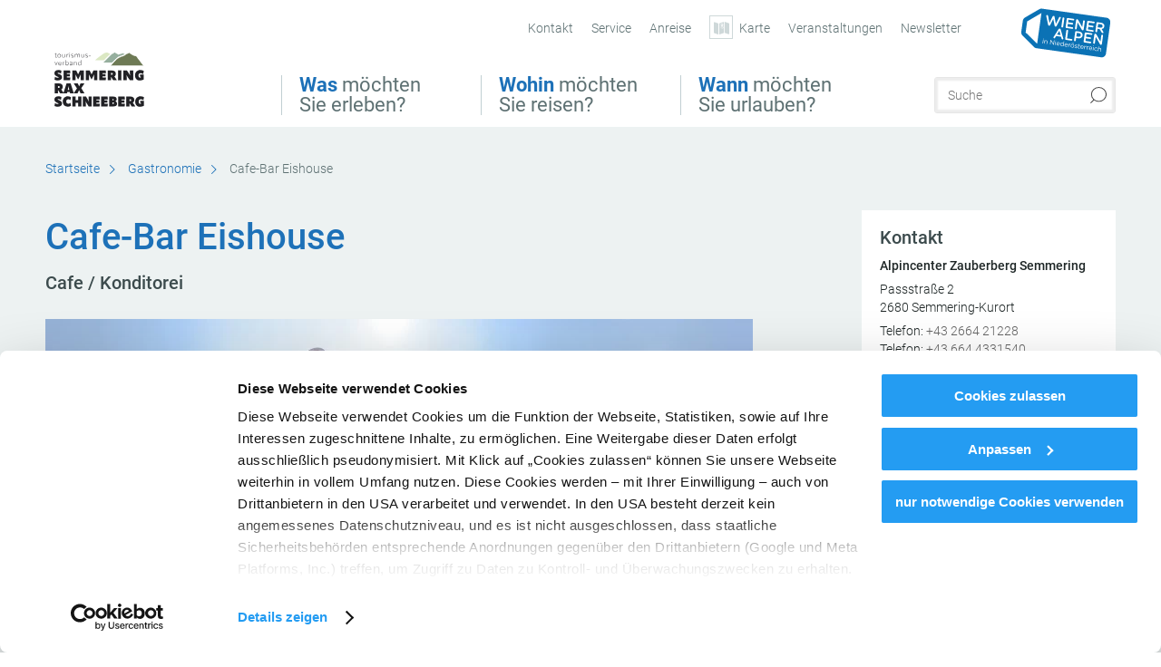

--- FILE ---
content_type: text/html; charset=UTF-8
request_url: https://www.semmering-rax.com/gastronomie-semmeringrax/a-alpincenter-zauberberg-semmering
body_size: 12958
content:
<!DOCTYPE html>

<!--[if lt IE 7]><html class="no-js lt-ie9 lt-ie8 lt-ie7 content semmeringrax" lang="de" xml:lang="de" dir="ltr" xmlns="http://www.w3.org/1999/xhtml"><![endif]-->
<!--[if (IE 7)&!(IEMobile)]><html class="no-js lt-ie9 lt-ie8 content semmeringrax" lang="de" xml:lang="de" dir="ltr" xmlns="http://www.w3.org/1999/xhtml"><![endif]-->
<!--[if (IE 8)&!(IEMobile)]><html class="no-js lt-ie9 content semmeringrax" lang="de" xml:lang="de" dir="ltr" xmlns="http://www.w3.org/1999/xhtml"><![endif]-->
<!--[if gt IE 8]><!--><html class="no-js content template--detail-article-gastronomy semmeringrax" lang="de" xml:lang="de" dir="ltr" xmlns="http://www.w3.org/1999/xhtml"><!--<![endif]-->
  <head>
  <link rel="preconnect" href="https://analytics.niederoesterreich.at" />

  <meta charset="utf-8">
  <meta name="viewport" content="width=device-width, initial-scale=1, maximum-scale=1, user-scalable=1"/>
  <title>Cafe-Bar Eishouse</title><meta name="description" content="Entdecken Sie das Alpincenter Semmering mit Skischule, gef&uuml;hrten Skitouren, Ski Verleih und komfortablen Appartements. Genie&szlig;en Sie auch unser Cafe Alpin und hausgemachtes Eis."><meta name="google-site-verification" content=""><meta name="date" content="2025-12-02T13:59:28+01:00"><meta name="geo.placename" content="Semmering-Kurort" />
<meta name="geo.position" content="47.6328;15.8304" />
<meta name="ICBM" content="47.6328, 15.8304" />
<meta property="og:title" content="Cafe-Bar Eishouse" /><meta property="og:description" content="Entdecken Sie das Alpincenter Semmering mit Skischule, gef&uuml;hrten Skitouren, Ski Verleih und komfortablen Appartements. Genie&szlig;en Sie auch unser Cafe Alpin und hausgemachtes Eis." /><meta property="og:site_name" content="Semmering-Rax" /><meta property="og:url" content="https://www.semmering-rax.com/a-alpincenter-zauberberg-semmering" /><meta property="og:image" content="https://imxplatform-cust-noew.fsn1.your-objectstorage.com/media/images/happylift-kinderlandcskischule-semmering-1_1.jpg" /><meta property="og:type" content="place" /><meta name="robots" content="index, follow, noodp">
<link rel="canonical" href="https://www.wieneralpen.at/alle-gastronomiebetriebe/a-alpincenter-zauberberg-semmering" />
<link rel="alternate" href="https://www.wieneralpen.at/alle-gastronomiebetriebe/a-alpincenter-zauberberg-semmering" hreflang="de" />


  
  <script id="Cookiebot" src="https://consent.cookiebot.com/uc.js" data-cbid="1893a6e2-34ec-4bfe-bf07-db67e4df7058" data-blockingmode="auto" type="text/javascript"></script>

  <!-- http://www.paulirish.com/2009/avoiding-the-fouc-v3/ -->
  <!-- This code MUST be executed BEFORE any CSS is loaded -->
  <script>(function(H) {
      H.className = H.className.replace(/\bno-js\b/, 'js')
    })(document.documentElement)
  </script>

  

    <link rel="shortcut icon" href="https://www.semmering-rax.com/action/favicon?v=20260127" type="image/x-icon" />



  <link rel="stylesheet" href="https://www.semmering-rax.com/portal/dist/styles/css.9c03505d.css"><link rel="stylesheet" href="https://www.semmering-rax.com/portal/dist/styles/nouislider.8fd3218c.css"><link rel="stylesheet" href="https://www.semmering-rax.com/portal/dist/styles/pikaday.ef26302e.css"><link rel="stylesheet" href="https://www.semmering-rax.com/portal/dist/styles/main.d5a38565.css"><link rel="stylesheet" href="https://www.semmering-rax.com/portal/dist/styles/autocomplete.b0abf6da.css"><link rel="stylesheet" href="https://www.semmering-rax.com/portal/dist/styles/map.85aaa951.css"><link rel="stylesheet" href="https://www.semmering-rax.com/portal/dist/styles/fancybox.ac313cfb.css"><link rel="stylesheet" href="https://www.semmering-rax.com/portal/dist/styles/teaser.a7f2cb2b.css"><link rel="stylesheet" href="https://www.semmering-rax.com/portal/dist/styles/forms.0a28bad6.css"><link rel="stylesheet" href="https://www.semmering-rax.com/portal/dist/styles/blocks.42133622.css"><link rel="stylesheet" href="https://www.semmering-rax.com/portal/dist/styles/plyr/dist/plyr.0fab1b28.css"><link rel="stylesheet" href="https://www.semmering-rax.com/portal/dist/styles/audio.37d10e53.css"><link rel="stylesheet" media="print" href="https://www.semmering-rax.com/portal/dist/styles/print.d120a8af.css"><link rel="stylesheet" href="https://www.semmering-rax.com/portal/dist/styles/css_mobileNavi.249586a5.css"><link rel="stylesheet" href="https://www.semmering-rax.com/portal/dist/styles/fonts.Roboto.e603b303.css"><link rel="preload" crossOrigin href="https://www.semmering-rax.com/portal/dist/fonts/Roboto/roboto-300-normal-latin.ef7c6637.woff2" as="font"><link rel="preload" crossOrigin href="https://www.semmering-rax.com/portal/dist/fonts/Roboto/roboto-300-normal-latin-ext.e83b8f97.woff2" as="font"><link rel="preload" crossOrigin href="https://www.semmering-rax.com/portal/dist/fonts/Roboto/roboto-700-normal-latin.2735a3a6.woff2" as="font"><link rel="preload" crossOrigin href="https://www.semmering-rax.com/portal/dist/fonts/Roboto/roboto-400-normal-latin.479970ff.woff2" as="font"><link rel="preload" crossOrigin href="https://www.semmering-rax.com/portal/dist/fonts/Roboto/roboto-500-normal-latin.020c97dc.woff2" as="font"><link rel="stylesheet" href="https://www.semmering-rax.com/portal/dist/styles/article.gallery.ccd7f17b.css"><link rel="stylesheet" href="https://www.semmering-rax.com/portal/dist/styles/slick.4d510d85.css"><link rel="stylesheet" href="https://www.semmering-rax.com/portal/dist/styles/aside.5eced601.css"><link rel="stylesheet" href="https://www.semmering-rax.com/portal/dist/styles/routingLocation.e09d62ea.css"><link rel="stylesheet" href="https://www.semmering-rax.com/portal/dist/styles/branding/wieneralpen.daba6e22.css">
  <script data-cookieconsent="ignore" defer src="https://www.semmering-rax.com/portal/dist/scripts/vendor/simple.javascript.inheritance.40c03762.js"></script>

  
  
  
  
  
  
  
  
  
  
  
  
  
  
  

            
      
  <!-- noew_PLACEHOLDER_CSS -->

  <!-- google fonts: roboto -->
  
  
  
  
  
  

  

  <style type="text/css">
#logo.de,
#logo.cs,
#logo.en,
#logo.hu,
#logo.pl,
#logo.sk {
  background-image: url(/portal/assets/images/branding/semmeringrax/logo.png);
}
header.sticky #logo.de,
header.sticky #logo.cs,
header.sticky #logo.en,
header.sticky #logo.hu,
header.sticky #logo.pl,
header.sticky #logo.sk {
  background-image: url(/portal/assets/images/branding/semmeringrax/logo_md.png);
}
@media all and (max-width: 1220px) {
  #logo.de,
  #logo.cs,
  #logo.en,
  #logo.hu,
  #logo.pl,
  #logo.sk {
    background-image: url(/portal/assets/images/branding/semmeringrax/logo_md.png);
    width: 111px; height: 70px;
    top: 55px;
  }
}
@media all and (max-width: 760px) {
  #logo.de,
  #logo.cs,
  #logo.en,
  #logo.hu,
  #logo.pl,
  #logo.sk,
  header.sticky #logo.de,
  header.sticky #logo.cs,
  header.sticky #logo.en,
  header.sticky #logo.hu,
  header.sticky #logo.pl,
  header.sticky #logo.sk {
    background-image: url(/portal/assets/images/branding/semmeringrax/logo_sm.png);
    width: 90px; height: 60px;
    top: 10px;
  }
}
</style>
  
  <script type="text/javascript" defer data-cookieconsent="ignore">
    imx = {
      highlightableguid: '{a1b788a4-f937-7d92-ec02-48d118eee83d}',
      projectId: 'semmeringrax',
      language: 'de',
      market: 'de',
      absoluteUrl: 'https://www.semmering-rax.com',
      currentUrl: 'https://www.semmering-rax.com/',
      currentGuid: '',
      map: {
        url: 'https://www.semmering-rax.com/karte-semmeringrax',
        zoom: parseInt('11'),
        coords: {
          lat: parseFloat('47.6747216'),
          lng: parseFloat('15.9331975')
        },
        keys: {
          google: 'AIzaSyAgFOziQQLzZcvnUKFdgZRxZfIltWLGWFI'
        },
        useOAXMap: false,
      },
      translations: {"parse":function() {var translation = this[arguments[0]];for(var index = 1; index <= arguments.length; index++) {translation = translation.replace("{" + index + "}", arguments[index]);}return translation;},"defaultDescription":"BITTE AUSF\u00dcLLEN","home":"Startseite","unit.km":"{1} km","unit.hm":"{1} Hm","unit.m":"{1} m","unit.h":"{1}:{2} h","unit.price.abs":"\u20ac {1}","decimalPoint":",","thousandsSeparator":".","js.loading":"Lade Daten...","js.filter.emptyResult":"Keine Ergebnisse gefunden. Bitte versuchen Sie es mit anderen Filtereinstellungen.","pikaday.previousMonth":"Vorheriger Monat","pikaday.nextMonth":"N\u00e4chster Monat","pikaday.months.1":"Januar","pikaday.months.2":"Februar","pikaday.months.3":"M\u00e4rz","pikaday.months.4":"April","pikaday.months.5":"Mai","pikaday.months.6":"Juni","pikaday.months.7":"Juli","pikaday.months.8":"August","pikaday.months.9":"September","pikaday.months.10":"Oktober","pikaday.months.11":"November","pikaday.months.12":"Dezember","pikaday.weekdays.0":"Sonntag","pikaday.weekdays.1":"Montag","pikaday.weekdays.2":"Dienstag","pikaday.weekdays.3":"Mittwoch","pikaday.weekdays.4":"Donnerstag","pikaday.weekdays.5":"Freitag","pikaday.weekdays.6":"Samstag","pikaday.weekdaysShort.0":"So","pikaday.weekdaysShort.1":"Mo","pikaday.weekdaysShort.2":"Di","pikaday.weekdaysShort.3":"Mi","pikaday.weekdaysShort.4":"Do","pikaday.weekdaysShort.5":"Fr","pikaday.weekdaysShort.6":"Sa","multiofferrequest.filled.title.singular":"Angebot anfragen","multiofferrequest.filled.title.plural":"Angebote anfragen","vacancy.list.from":"ab","map.infoboard.results":"{1} Ergebnisse","map.infoboard.more":"Weiterlesen","map.infoboard.rating":"{1} von 5 Sternen","map.infoboard.stars":"{1} Sterne","map.infoboard.stars.superior":"{1}S Sterne","map.infoboard.difficulty.1":"leicht","map.infoboard.difficulty.2":"mittel","map.infoboard.difficulty.3":"schwierig","map.fullscreen.close":"Vollbild verlassen","map.legend.detail.headline":"2. Inhalte ein-\/ausblenden","map.legend.filter.headline":"3. Ergebnisse filtern","map.legend.filter.tour.properties.duration.unit":"Stunden","map.legend.filter.tour.properties.ascent.unit":"m","map.legend.filter.tour.properties.length.unit":"km","map.legend.noCategories":"Im aktuellen Kartenausschnitt befinden sich keine Inhalte f\u00fcr diese Kategorie oder Filter. Bitte w\u00e4hlen Sie eine andere Kategorie aus.","map.legend.outOfBounds":"Im aktuellen Kartenausschnitt befinden sich keine Inhalte mehr. Bitte bewegen Sie die Karte zur\u00fcck oder benutzen Sie den untenstehenden Button um zu den Startkoordinaten zur\u00fcckzukehren.","map.legend.outOfBounds.reset":"Koordinaten zur\u00fccksetzen","map.legend.selectAll":"Alle Kategorien ausw\u00e4hlen","map.legend.deselectAll":"Alle Kategorien abw\u00e4hlen","map.aroundme.notinregion":"Sie befinden sich nicht in der Region.","map.aroundme.error.unknown":"Irgend etwas hat jetzt leider nicht funktioniert wie geplant.","map.aroundme.error.permissiondenied":"Sie haben den Zufgriff auf Ihre Standortdaten verweigert. Diese Einstellung kann im Browser jederzeit wieder ver\u00e4ndert werden. Klicken Sie dazu auf das Schloss-Icon links in der Adresszeile.","map.aroundme.error.positionunavailable":"Ihre Standortdaten konnten leider aufgrund eines technischen Problems nicht ermittelt werden.","map.aroundme.error.timedout":"Keine Reaktion in der vorgegebenen Zeit.","map.aroundme.usemapnormally":"Sie k\u00f6nnen die Karte jedoch auch ohne Standortermittlung verwenden.","map.aroundme.myposition":"Mein Standort","map.emptyResult":"Es wurden keine Ergebnisse gefunden","prospectsOrder.delete":"von Liste l\u00f6schen","prospectsOrder.totalPrice":"Total","prospectsOrder.empty":"Aktuell befinden sich noch keine Prospekte im Warenkorb.","autocomplete.hits":"Treffer","autocomplete.ca":"ca.","autocomplete.type.suggestions":"Allgemeine Ergebnisse","autocomplete.type.offers":"Angebote & Pauschalen","autocomplete.type.addressbases":"Unterk\u00fcnfte & Ausflugsziele","autocomplete.type.gastronomy":"Wirtsh\u00e4user","autocomplete.type.garden":"G\u00e4rten","autocomplete.type.stayhealthy":"Gesundheitsbetriebe","price.from":"ab","price.to":"bis","pagination.prev":"zur\u00fcck","pagination.next":"weiter","pagination.onemoreitem":"1 weiteres Ergebnis","pagination.moreitems":"{1} weitere Ergebnisse","date.format.js.full":"dd.MM.yyyy","unit.result":"1 weiteres Ergebnis","unit.results":"{1} weitere Ergebnisse","notepad.addressbase.store":"merken","notepad.addressbase.store.title":"merken","notepad.addressbase.remove":"entfernen","notepad.addressbase.remove.title":"entfernen","form.prospects.count":"Stk","form.prospects.pricelabel":"je","anura.downloads.agb":"AGB","anura.downloads.message":"","anura.downloads.confirm":"Ich best\u00e4tige, das Bildmaterial nur entsprechend den <a href=\"\/portal\/frontend\/static\/2025_NOEW_AGB_Lichtbilder_allgemeine_Nutzung.pdf\" target=\"_blank\">Nutzungsbestimmungen<\/a> zu verwenden","waldviertel.anura.downloads.confirm":"Ich best\u00e4tige, das Bildmaterial nur entsprechend den <a href=\"\/portal\/frontend\/static\/AGB-Nutzung_Lichtbilder-Waldviertel.pdf\" target=\"_blank\">Nutzungsbestimmungen<\/a> zu verwenden","weinviertel.anura.downloads.confirm":"Ich best\u00e4tige, das Bildmaterial nur entsprechend den <a href=\"\/portal\/frontend\/static\/AGB_Fotos_Weinviertel.pdf\" target=\"_blank\">Nutzungsbestimmungen<\/a> zu verwenden","wieneralpen.anura.downloads.confirm":"Ich best\u00e4tige, das Bildmaterial nur entsprechend den <a href=\"\/portal\/frontend\/static\/WA_AGB_Lichtbilder_Videos_Nutzung.pdf\" target=\"_blank\">Nutzungsbestimmungen<\/a> zu verwenden","wienerwald.anura.downloads.confirm":"Ich best\u00e4tige, das Bildmaterial nur entsprechend den <a href=\"\/portal\/frontend\/static\/WW_Tourismus_AGB_Bildarchiv.pdf\" target=\"_blank\">Nutzungsbestimmungen<\/a> zu verwenden","mostviertel.anura.downloads.confirm":"Ich best\u00e4tige, das Bildmaterial nur entsprechend den <a href=\"\/portal\/frontend\/static\/AGBs Mostviertel.pdf\" target=\"_blank\">Nutzungsbestimmungen<\/a> zu verwenden","form.vacany.maxperson.error":"Bitte geben Sie max. 10 Personen an.","form.vacancy.filter.displayMore":"mehr anzeigen","form.vacancy.filter.displayLess":"weniger anzeigen","form.vacancy.search":"Passende Unterk\u00fcnfte f\u00fcr Sie werden gesucht.","form.vacancy.search.wait":"Wir suchen passende Unterk\u00fcnfte f\u00fcr Sie.","form.vacancy.city.distance.label.info":"im Umkreis von {1} km","tracking.replacementText":"anzeigen","distance":"Entfernung","clipboard.copymessage":"Der Link zu Ihrem Reiseplaner wurde in die Zwischenablage kopiert.","cart.removeItem":"Entfernen","cart.up":"nach oben verschieben","cart.down":"nach unten verschieben","form.vacancy.city.userLocation":"Mein Standort","form.vacancy.vue.filter.above":"ab","form.vacancy.vue.filter.stars":"Sterne","form.vacancy.vue.filter.suns":"Sonnen","form.vacancy.vue.filter.flowers":"Blumen","form.vacancy.vue.searchaccommodation":"Unterk\u00fcnfte suchen","form.vacancy.vue.findaccommodation":"Unterk\u00fcnfte anzeigen","conditionsOfParticipation":"Teilnahmebedingungen","unit.price.emphasized.from":"ab \u20ac {1}{2}{3}"},
      recaptchaSitekey: '6LcIB98kAAAAANixghuaL-A1DVQT0lmscSKnQsTb'
    };
    
      </script>

  <script src="https://static.maptoolkit.net/mtk/v10.1.10/mtk.js" type="text/javascript" crossorigin="anonymous" data-cookieconsent="ignore"></script>
<link rel="stylesheet" href="https://static.maptoolkit.net/mtk/v10.1.10/mtk.css" type="text/css" crossorigin="anonymous" data-cookieconsent="ignore"/>
<link rel="stylesheet" href="https://static.maptoolkit.net/mtk/v10.1.10/ui.css" type="text/css" crossorigin="anonymous" data-cookieconsent="ignore"/>
<link href="https://api.mapbox.com/mapbox-gl-js/v3.17.0-beta.1/mapbox-gl.css" rel="stylesheet">
<script src="https://api.mapbox.com/mapbox-gl-js/v3.17.0-beta.1/mapbox-gl.js"></script>

<script type="text/javascript" data-cookieconsent="ignore">
  document.addEventListener("DOMContentLoaded", event => {
    document.querySelectorAll('.tourMap').forEach(function(container) {
      new MTKMap(container).init();
    });
  });
</script>

      
<script data-cookieconsent="ignore">
  window.dataLayer = window.dataLayer || [];
  function gtag() {
    dataLayer.push(arguments);
  }
  gtag("consent", "default", {
    ad_personalization: "denied",
    ad_storage: "denied",
    ad_user_data: "denied",
    analytics_storage: "denied",
    functionality_storage: "denied",
    personalization_storage: "denied",
    security_storage: "granted",
    wait_for_update: 500,
  });
  gtag("set", "ads_data_redaction", true);
  gtag("set", "url_passthrough", true);
  </script>









<script type="text/plain" data-cookieconsent="statistics">
  (function(i, s, o, g, r, a, m) {
    i['GoogleAnalyticsObject'] = r;
    i[r] = i[r] || function() {
      (i[r].q = i[r].q || []).push(arguments)
    }, i[r].l = 1 * new Date();
    a = s.createElement(o),
            m = s.getElementsByTagName(o)[0];
    a.async = 1;
    a.src = g;
    m.parentNode.insertBefore(a, m)
  })(window, document, 'script', '//www.google-analytics.com/analytics.js', 'ga');

  ga('create', 'UA-131008116-1', 'www.semmering-rax.com');
  ga('set', 'anonymizeIp', true);
  ga('send', 'pageview');

</script>






    


  <!-- Global site tag (gtag.js) - Google Analytics -->
  <script type="text/plain" data-cookieconsent="marketing" src="https://www.googletagmanager.com/gtag/js?id=G-D3YKQTMSSK"></script>
  <script type="text/plain" data-cookieconsent="marketing">
    window.dataLayer = window.dataLayer || [];
    function gtag(){dataLayer.push(arguments);}
    gtag('js', new Date());

    gtag('config', 'G-D3YKQTMSSK');
  </script>








  <!-- Matomo -->
  <script type="text/javascript">
    var _paq = window._paq || [];
    /* tracker methods like "setCustomDimension" should be called before "trackPageView" */
    _paq.push(["setDoNotTrack", true]);
    _paq.push(["disableCookies"]);
    _paq.push(['trackPageView']);
    _paq.push(['enableLinkTracking']);
    (function() {
      var u = "https://analytics.niederoesterreich.at/matomo/";
      _paq.push(['addTracker', u + '/piwik.php', 3]);
      _paq.push(['setTrackerUrl', u + 'matomo.php']);
      _paq.push(['setSiteId', '28']);
      var d = document, g = d.createElement('script'), s = d.getElementsByTagName('script')[0];
      g.type = 'text/javascript';
      g.async = true;
      g.defer = true;
      g.src = u + 'matomo.js';
      s.parentNode.insertBefore(g, s);
    })();
  </script>
  <noscript>
    <p>
      <img src="https://analytics.niederoesterreich.at/matomo/matomo.php?idsite=28&amp;rec=1" style="border:0;" alt=""/>
      <img src="https://analytics.niederoesterreich.at/matomo/matomo.php?idsite=3&amp;rec=1" style="border:0;" alt=""/>
    </p>
  </noscript>
  <!-- End Matomo Code -->



  
  
  
  
  
</head>
  <body>
      <script>
      dataLayer = window.dataLayer || [];
      dataLayer.push({event: "pageInit", pageMainCategory: "kulinarik-und-wein"});
  </script>
    <ul class="hide">
  <li><a href="#navigation">Direkt zur Hauptnavigation</a></li>
  <li><a href="#globalSearch">Direkt zur Volltextsuche</a></li>
  <li><a href="#body">Direkt zum Inhalt</a></li>
</ul>
<hr class="hide" />
    <div id="wrapper">
      <header itemscope itemtype="http://schema.org/WPHeader" data-scroll-header>
  <div id="headerArea">

    
    
    

    <a id="logo" href="https://www.semmering-rax.com/" class="de sub logosemmeringrax" title="Startseite">
          </a>

    <section id="navigation">
      


      <div class="navWrapper">
        <nav id="maskNavi" class="mask">
  <ul>
          <li>
                  <a href="https://www.semmering-rax.com/startseite-semmeringrax" rel="#nav_1"><strong>Was</strong> möchten Sie erleben?</a>
              </li>
          <li>
                  <a href="https://www.semmering-rax.com/startseite-semmeringrax" rel="#nav_2"><strong>Wohin</strong> möchten Sie reisen?</a>
              </li>
          <li>
                  <a href="https://www.semmering-rax.com/startseite-semmeringrax" rel="#nav_3"><strong>Wann</strong> möchten Sie urlauben?</a>
              </li>
      </ul>
</nav>

<nav id="mainNavi">
  <ul>
                            <li id="nav_1">
      <a href="javascript:void(0);">Was möchten Sie erleben?</a>
    <div class="wrapperDropdown">

      <div class="placeholder" data-async="true" data-controller="navi_main_sub" data-mediaquery="(min-width: 761px)" data-param-lang="de" data-param-startguid="{fc0fe282-0f6c-1e31-0eb4-9647242cb211}"
           data-param-var="naviTree"></div>
      <div class="placeholder" data-async="true" data-controller="navi_main_highlights" data-param-lang="de"
           data-param-startguid="{fc0fe282-0f6c-1e31-0eb4-9647242cb211}"></div>

      <a href="javascript:void(0);" class="hideSubNavi" title="Navigation schließen"><span class="icon icon-close_navi fs14"></span></a>
    </div>
  </li>
                        <li id="nav_2">
      <a href="javascript:void(0);">Wohin möchten Sie reisen?</a>
    <div class="wrapperDropdown">
      <div class="placeholder" data-async="true" data-controller="navi_main_sub" data-mediaquery="(min-width: 761px)" data-param-lang="de" data-param-startguid="{7aa588b0-7b68-1f58-3c42-14fc6988a976}"
           data-param-var="naviTree"></div>
      <div class="placeholder" data-async="true" data-controller="navi_main_highlights" data-param-lang="de"
           data-param-startguid="{7aa588b0-7b68-1f58-3c42-14fc6988a976}"></div>
      <a href="javascript:void(0);" class="hideSubNavi" title="Navigation schließen"><span class="icon icon-close_navi fs14"></span></a>    </div>
  </li>
                        <li id="nav_3">
      <a href="javascript:void(0);">Wann möchten Sie urlauben?</a>
    <div class="wrapperDropdown">

      <div class="placeholder" data-async="true" data-controller="navi_main_sub" data-mediaquery="(min-width: 761px)" data-param-lang="de" data-param-startguid="{d3b378fe-9871-b9cf-f716-a4a9890ac985}"
           data-param-var="naviTree"></div>
      <div class="placeholder" data-async="true" data-controller="navi_main_highlights" data-param-lang="de"
           data-param-startguid="{d3b378fe-9871-b9cf-f716-a4a9890ac985}"></div>

      <a href="javascript:void(0);" class="hideSubNavi" title="Navigation schließen"><span class="icon icon-close_navi fs14"></span></a>
    </div>
  </li>
            </ul>
</nav>

          
          
  
  <form method="get" action="https://www.semmering-rax.com/action/search" id="globalSearch"><input type="hidden" name="form" value="fulltextsearch" />    <fieldset>
      <legend>Volltextsuche</legend>
      <label for="globalSearchItem">Was suchen Sie?</label>
      <input id="globalSearchItem" name="q" type="text" placeholder="Suche" class="transition"/>
            <input name="searchSubmit" type="submit" value="Suchen"/>
    </fieldset>
  </form>        <nav id="metaTop">
  <ul>
                                <li>
          <a  href="https://www.semmering-rax.com/kontakt-semmeringrax">        <span>Kontakt</span>
      </a>          </li>
  <li>
          <a  href="https://www.semmering-rax.com/service-semmeringrax">        <span>Service</span>
      </a>              <div class="wrapperDropdown wide">
        <ul class="dropdown service">
                      <li>
              <a  href="https://www.wieneralpen.at/prospektbestellung" target="_blank">                <span class="icon icon-arrow_right fs10"></span>
                Prospektbestellung
              </a>            </li>
                      <li>
              <a  href="https://www.wieneralpen.at/app" target="_blank">                <span class="icon icon-arrow_right fs10"></span>
                Wiener Alpen App
              </a>            </li>
                      <li>
              <a  href="https://www.wieneralpen.at/action/memorize_list" target="_blank">                <span class="icon icon-arrow_right fs10"></span>
                Reiseplaner
              </a>            </li>
                      <li>
              <a  href="https://www.wieneralpen.at/partnerbereich" target="_blank">                <span class="icon icon-arrow_right fs10"></span>
                B2B-Bereich
              </a>            </li>
                  </ul>
      </div>
      </li>
  <li>
          <a  href="https://www.semmering-rax.com/anreise-semmeringrax">        <span>Anreise</span>
      </a>          </li>
  <li>
          <a href="https://www.semmering-rax.com/karte-semmeringrax" data-ignore-coords>
        <span class="icon icon-sightseeing"></span>
        <span>Karte</span>
      </a>
          </li>
  <li>
          <a  href="https://veranstaltungen.niederoesterreich.at/list?Region=3&Regoption=1&sort=dateonly" target="_blank">        <span>Veranstaltungen</span>
      </a>          </li>
  <li>
          <a  href="https://www.wieneralpen.at/newsletter" target="_blank">        <span>Newsletter</span>
      </a>          </li>
        <li class="parent noew">
  <a href="http://www.wieneralpen.at" target="_blank">
    <img src="https://www.semmering-rax.com/portal/assets/images/branding/wieneralpen/logo_inverted_2023.svg" width="110" height="55" />
  </a>
</li>
  </ul>
</nav>

      </div>
    </section>

  </div>

  
  
  <section id="navigationMobile" class="navigationMobile">
    <ul class="topnavi">
            <li>
        <a href="https://www.semmering-rax.com/karte-semmeringrax"> <span id="mapIconMobile" class="icon-marker-dot"></span>Karte</a>
      </li>
            <li id="search--mobile">
        <span class="icon-search"></span><span class="icon-close_navi"></span>Suche
      </li>
      <li id="navigation--mobile">
        <span class="icon-menu"></span><span class="icon-close_navi"></span>Menü
      </li>
    </ul>

    <div class="navWrapper">
        <nav id="mobileFirstLayer">
  <ul>
          <li class="mobileFirstLayer__item">
                  <a href="javascript:void(0);" rel="#nav_1">Was möchten Sie erleben?<span class="icon-arrow_right"></span></a>
              </li>
          <li class="mobileFirstLayer__item">
                  <a href="javascript:void(0);" rel="#nav_2">Wohin möchten Sie reisen?<span class="icon-arrow_right"></span></a>
              </li>
          <li class="mobileFirstLayer__item">
                  <a href="javascript:void(0);" rel="#nav_3">Wann möchten Sie urlauben?<span class="icon-arrow_right"></span></a>
              </li>
                  <li class="mobileFirstLayer__item">
        <a href="https://www.semmering-rax.com/naechtigen" class="iconLeft">
          <span class="icon icon-unterkuenfte-bett"></span> Unterkünfte
        </a>
      </li>
        
          </ul>
</nav>

<nav id="mobileNavi" class="transition">
  <ul>
                            <li id="nav_1" class="second__layer">
  <a class="second__layer__close" href="javascript:void(0);"><span class="icon icon-arrow_left transition"></span>Was möchten Sie erleben?</a>
  <div class="wrapperDropdown">
    <div class="placeholder" data-async="true" data-controller="navi_main_subMobile" data-mediaquery="(max-width: 760px)" data-param-lang="de" data-param-startguid="{fc0fe282-0f6c-1e31-0eb4-9647242cb211}"
         data-param-var="naviTree"></div>
  </div>
</li>
                        <li id="nav_2" class="second__layer">
  <a class="second__layer__close" href="javascript:void(0);"><span class="icon icon-arrow_left transition"></span>Wohin möchten Sie reisen?</a>
  <div class="wrapperDropdown">
    <div class="placeholder" data-async="true" data-controller="navi_main_subMobile" data-mediaquery="(max-width: 760px)" data-param-lang="de" data-param-startguid="{7aa588b0-7b68-1f58-3c42-14fc6988a976}"
         data-param-var="naviTree"></div>
  </div>
</li>
                        <li id="nav_3" class="second__layer">
  <a class="second__layer__close" href="javascript:void(0);"><span class="icon icon-arrow_left transition"></span>Wann möchten Sie urlauben?</a>
  <div class="wrapperDropdown">
    <div class="placeholder" data-async="true" data-controller="navi_main_subMobile" data-mediaquery="(max-width: 760px)" data-param-lang="de" data-param-startguid="{d3b378fe-9871-b9cf-f716-a4a9890ac985}"
         data-param-var="naviTree"></div>

  </div>
</li>
                                    </ul>
</nav>

    </div>
      <div id="searchtab--mobile" class="searchtab--mobile">
  
          
  
  <form method="get" action="https://www.semmering-rax.com/action/search" id="globalSearchMobile"><input type="hidden" name="form" value="fulltextsearch" />    <fieldset class="globalSearchFieldMobile">
      <legend>Volltextsuche</legend>
      <label for="globalSearchItemMobile">Was suchen Sie?</label>
      <input id="globalSearchItemMobile" name="q" type="text" placeholder="Suche" class="transition"/>
      <button type="submit"><span class="icon-search"></span></button>
            <input name="searchSubmit" type="submit" value="Suchen"/>
    </fieldset>
  </form></div>
  </section>

</header>
                          


            <section id="body">
                                    
                                                
                      <div class="contentBlock gray blank breadcrumb">
    <div class="innerSection" itemscope itemtype="http://schema.org/BreadcrumbList">

      <div id="breadcrumbWrapper">
        <ul id="breadcrumb">
          <li draggable="false" itemprop="itemListElement" itemscope itemtype="http://schema.org/ListItem">
            <a ondragstart="return false;" draggable="false" href="https://www.semmering-rax.com/">
              <span draggable="false" itemprop="name">Startseite</span>
            </a>
            <span draggable="false" class="icon icon-arrow_right fs10"></span>
            <meta itemprop="position" content="1"/>
            <meta itemprop="item" content="https://www.semmering-rax.com/"/>
          </li>
                                        <li draggable="false" itemprop="itemListElement" itemscope itemtype="http://schema.org/ListItem">
                <a ondragstart="return false;" draggable="false" href="https://www.semmering-rax.com/gastronomie-semmeringrax"><span itemprop="name">Gastronomie</span></a>
                                  <span draggable="false" class="icon icon-arrow_right fs10"></span>
                                <meta itemprop="item" content="https://www.semmering-rax.com/gastronomie-semmeringrax"/>
                <meta itemprop="position" content="2"/>
              </li>
                                                  <li draggable="false">
                Cafe-Bar Eishouse
              </li>
                              </ul>
      </div>

    </div>
  </div>


                                                                            
                    <div class="contentBlock gray blank">
  <div class="innerSection">
    <section class="content">
      <article class="bodycopy">

        <h1 data-tracking-prop="name" data-ident="address_17973" data-outbound-tracking-type="Stamm (Gastronomie)">Cafe-Bar Eishouse</h1>

        <span class="claim">Cafe / Konditorei</span>

          <p class="detailDistance" data-distance="false" data-lat="47.6328" data-lng="15.8304"></p>

        
            
    
            
        
      <div id="gallery" class="singleGallery">
    <div class="galleryWrapper">
      <ul class="gallery">
                      <li class="slide video active" data-autoplay="" data-number="0">
                                      <span class="icon icon-info toggleFigcaption"></span>
  <div class="figcaption">
                    <span class="title">Cafe-Bar Eishouse</span>
                  <div class="copyright onepagerCopyRight">
        <div class="imageCopyright"><span class="imageCopyrightSign ">©</span></div>
        <div class="imageCopyrightTextfield hidden">© Seidl</div>
      </div>
            </div>
                    <picture><source srcset="//www.semmering-rax.com/images/!s_nyew09wo-/cafe-bar-eishouse.webp" media="(min-width: 960px)" type="image/webp"><source srcset="//www.semmering-rax.com/images/5rm_6g_fqxw-/cafe-bar-eishouse.webp" media="(min-width: 640px)" type="image/webp"><source srcset="//www.semmering-rax.com/images/3r0k!ttiike-/cafe-bar-eishouse.webp" media="(min-width: 400px)" type="image/webp"><source srcset="//www.semmering-rax.com/images/xzctecw0gew-/cafe-bar-eishouse.webp" media="(min-width: 0px)" type="image/webp"><source srcset="//www.semmering-rax.com/images/!ffhh_matsa-/cafe-bar-eishouse.jpg" media="(min-width: 960px)"><source srcset="//www.semmering-rax.com/images/hacwf2pex9g-/cafe-bar-eishouse.jpg" media="(min-width: 640px)"><source srcset="//www.semmering-rax.com/images/t25o8y500a4-/cafe-bar-eishouse.jpg" media="(min-width: 400px)"><source srcset="//www.semmering-rax.com/images/l8eh!qjyh5g-/cafe-bar-eishouse.jpg" media="(min-width: 0px)"><img src="//www.semmering-rax.com/images/!ffhh_matsa-/cafe-bar-eishouse.jpg" srcset="//www.semmering-rax.com/images/!ffhh_matsa-/cafe-bar-eishouse.jpg" alt="Au&szlig;enansicht einer Caf&eacute;-Bar mit Terrasse und Sitzgelegenheiten im Freien." title="Cafe-Bar Eishouse, &copy; Seidl" width="780" height="440" loading="lazy" /></picture>
                            </li>
                </ul>
        

        
    </div>
  </div>

        
                  <h2>Beschreibung</h2>
        
        <div>
          
          <h3>Genussmomente im Alpincenter Semmering</h3><p>Auf der Terrasse l&auml;sst sich entspannt chillen, erholen und genie&szlig;en. F&uuml;r kleinere Feiern oder gesellige Stunden steht ein gem&uuml;tliches St&uuml;berl zur Verf&uuml;gung.</p><p>Ein Eisbecher, ein Kaffee oder Tee nach dem Sport oder ein kleines Bier &ndash; im Alpincenter Semmering findet sich f&uuml;r jede Stimmung das Passende. Angeboten werden verschiedene Eisbecher, hausgemachte Mehlspeisen und kleine Speisen f&uuml;r den herzhaften Gusto.</p><p>Seit 2024 entsteht das Eis direkt vor Ort aus regionalen Zutaten wie Bio-Milch vom Trenk und frischem Obst aus der Umgebung.</p><h3>Schon gewusst?&nbsp;</h3><p>Das Alpincenter Semmering ist einfach und bequem mit dem <strong><a href="http://www.rufbus-mobilitaet.at" target="_blank">RUFbus Semmering-Rax</a></strong> erreichbar. (Haltestelle SE13 Passh&ouml;he)</p>
                    <p>
            <span class="articleButtons">
                

  
  
  

  <a href="javascript:window.print()" class="socialMedia buttonstyle blue right print" title="Drucken" data-tracking="1" data-tracking-category="social_media_share" data-tracking-action="print" data-tracking-label="Drucken">
    <span class="icon icon-print fs14 transition"></span>
  </a>
  <a href="whatsapp://send?text=https%3A%2F%2Fwww.semmering-rax.com%2Fgastronomie-semmeringrax%2Fa-alpincenter-zauberberg-semmering" class="socialMedia buttonstyle blue right whatsapp" title="per WhatsApp teilen" target="_blank" data-tracking="1" data-tracking-category="social_media_share" data-tracking-action="whatsapp" data-tracking-label="https://www.semmering-rax.com/gastronomie-semmeringrax/a-alpincenter-zauberberg-semmering">
    <span class="icon icon-whatsapp fs14 transition"></span>
  </a>
  <a href="mailto:?subject=Lesetipp: Cafe-Bar Eishouse&body=Ich empfehle diesen Artikel: https://www.semmering-rax.com/gastronomie-semmeringrax/a-alpincenter-zauberberg-semmering" class="socialMedia buttonstyle blue right mail" title="per E-Mail versenden" data-tracking="1" data-tracking-category="social_media_share" data-tracking-action="mail" data-tracking-label="Lesetipp: Cafe-Bar Eishouse">
    <span class="icon icon-mail fs14 transition"></span>
  </a>
  <a href="https://www.facebook.com/sharer/sharer.php?u=https%3A%2F%2Fwww.semmering-rax.com%2Fgastronomie-semmeringrax%2Fa-alpincenter-zauberberg-semmering" class="socialMedia buttonstyle blue right facebook" title="auf Facebook teilen" target="_blank"  data-tracking="1" data-tracking-category="social_media_share" data-tracking-action="facebook" data-tracking-label="https://www.semmering-rax.com/gastronomie-semmeringrax/a-alpincenter-zauberberg-semmering">
    <span class="icon icon-facebook fs14 transition"></span>
  </a>
  <a href="https://www.semmering-rax.com/gastronomie-semmeringrax/a-alpincenter-zauberberg-semmering" id="share-api" class="socialMedia hide buttonstyle blue right share-api buttonnone" title="Teilen" target="_blank"  data-tracking="1" data-tracking-category="social_media_share" data-tracking-action="mobile-share-api" data-tracking-label="https://www.semmering-rax.com/gastronomie-semmeringrax/a-alpincenter-zauberberg-semmering">
    <span class="icon icon-share2 fs14 transition"></span>
  </a>
            </span>
          </p>
        </div>
      </article>

        
  <aside>

                              
<!-- component:detail/sidebar/contact -->
  <article class="context host hideOnMobiles">
    <h3>Kontakt</h3>
          <p >
        <strong>Alpincenter Zauberberg Semmering</strong><br>
      </p>
    
    <p>
                    <span >
          <span>Passstraße 2</span><br>
        </span>
                    <span >
          <span>2680</span> <span>Semmering-Kurort</span><br>
        </span>
            <span class="hide">AT</span>
    </span>

          <p>
                  Telefon: <a href="tel:+43266421228" class="tel">+43 2664 21228</a><br>
                          Telefon: <a href="tel:+436644331540" class="tel">+43 664 4331540</a><br>
              </p>
    
          <p>
                  <a data-tracking-prop="email" href="mailto:alpincentersemmering@wurm.ski">alpincentersemmering@wurm.ski</a><br>
                          <a target="_blank" title="Seite öffnet in neuem Fenster" href="https://www.alpincentersemmering.at/shop-cafe-bar/">Alpincenter Semmering</a>
              </p>
    
  </article>
          
                        
  </aside>
    </section>
  </div>
</div>


                                                                            
                      <div class="contentBlock white " id="detailContentGastronomyFeatures">
    <div class="innerSection">
      <section class="content">
        <article class="bodycopy">

                      <h2>Ausstattung</h2>
            <ul class="col2">
                              <li>Hunde erlaubt</li>
                                                                  <li>warme Speisen erhältlich</li>
                                                                  <li>Terrasse/Gastgarten</li>
                                                                            </ul>
          
          
        </article>
      </section>
    </div>
  </div>


                                                                            
                                                
                      <div class="content genericBulletList white ">
    <div class="innerSection">
      <section class="bodycopy">
        <span class="bulletListHeadline">Lage</span>
        <ul>
      <li class="location-publicArrival">mit öffentlichen Verkehrsmitteln erreichbar</li>
    </ul>
      </section>
    </div>
  </div>


                                                                            
                                                
                      
  <div class="contentBlock white " id="routingLocation">
    <div class="innerSection">
      <section class="routingLocation">
        <h3>Standort & Anreise</h3>
        <ul class="routingLocationCards">
          
  
<li class="routingLocationCard desktopOpened" id="routingLocationContact" >
  <div class="label">Kontakt
  <span class="toggle">
    <span class="icon icon-arrow_up fs10"></span>
    <span class="icon icon-arrow_down fs10"></span>
  </span>
</div>
  <div class="content">

          <p class="company">Alpincenter Zauberberg Semmering</p>
        
          <p class="address">
                  <span>Passstraße 2</span><br>
                          <span>2680</span> <span>Semmering-Kurort</span><br>
                <span class="hide">AT</span>
      </p>
        
                  <p class="phone">
                  Telefon: <a href="tel:+43266421228" class="tel" data-ident="addressbase: 17973" data-type="phone number1">+43 2664 21228</a><br>
                          Telefon: <a href="tel:+436644331540" class="tel" data-ident="addressbase: 17973" data-type="phone number2">+43 664 4331540</a><br>
              </p>
    
                  <p class="web">
                  E-Mail: <a data-tracking-prop="email" href="mailto:alpincentersemmering@wurm.ski">alpincentersemmering@wurm.ski</a><br>
                          Website: <a data-ident="addressbase: 17973" data-type="homepage" target="_blank" title="Seite öffnet in neuem Fenster" href="https://www.alpincentersemmering.at/shop-cafe-bar/">Alpincenter Semmering</a><br>
              </p>
    
      </div>
  <div class="shade"></div>
</li>
                      

<li class="routingLocationCard" id="routingLocationPublicRouting"  data-desktopgreyed="1">
  <div class="label">Öffentliche Anreise
  <span class="toggle">
    <span class="icon icon-arrow_up fs10"></span>
    <span class="icon icon-arrow_down fs10"></span>
  </span>
</div>
  <div class="content">
    <script defer type="text/javascript" src="https://anachb.vor.at/webapp/staticfiles/hafas-widget-core.1.0.0.js?L=vs_anachb&language=de_DE"></script>
    <div data-hfs-widget="true"
         data-hfs-widget-tp="true"
         data-hfs-widget-tp-postform="newtab"
         data-hfs-widget-tp-arr="Passstraße 2, 2680 Semmering-Kurort"
         data-hfs-widget-tp-enquiry="true"
    ></div>
  </div>
  <div class="shade"></div>
</li>
              

<li class="routingLocationCard"
    id="routingLocationGoogleRouting"  data-desktopgreyed="2">
    <div class="label">Route mit Google Maps
  <span class="toggle">
    <span class="icon icon-arrow_up fs10"></span>
    <span class="icon icon-arrow_down fs10"></span>
  </span>
</div>
  <div class="content">
    <h4>
      
      <img src="https://www.semmering-rax.com/portal/assets/images/objects/routingLocation/google_maps_logo.svg" alt="Routenplaner" title="Routenplaner"/>
      <span>Routenplaner</span>
    </h4>
    <p>
      <section class="form">

        <form action="//maps.google.com" method="GET" target="_blank" data-tracking-synced data-tracking-category="Google Maps Routing" data-tracking-action="Submit" data-tracking-label="addressbase: 17973">
          <label for="routingLocationGoogleRoutingDestination">Start</label>
          <input type="text" name="saddr" id="routingLocationGoogleRoutingDestination" class="default transition"><br>
          <input type="hidden" name="daddr" value="47.6328,15.8304">

          <button type="submit" class="transition">
            <span class="icon icon-arrow_right fs14 transition"></span>
            <span class="txt transition">Route vorschlagen</span>
          </button>
        </form>

      </section>

  </div>
  <div class="shade"></div>
</li>
            
<li class="routingLocationCard" id="routingLocationLocation"  data-desktopgreyed="3">
    <div class="label">Lage/Karte
  <span class="toggle">
    <span class="icon icon-arrow_up fs10"></span>
    <span class="icon icon-arrow_down fs10"></span>
  </span>
</div>
  <div class="content">
    <figure class="mapCanvas cardMap" data-objectids="address_17973" data-moduleproductlineid="230000400" data-statictours='[]'>
      <div id="mapGround-69789c713446f" class="mapGround" data-mapground="mapground" data-reload="reload">  <div id="consentReminder"  class="consentReminder cookieconsent-optout-marketing">
    <span class="text">Um diesen Inhalt sehen zu können, müssen Sie unseren Cookies zustimmen.</span>
    <a href="javascript: Cookiebot.renew()" class="buttonstyle blue">
      <span class="txt transition" id="consentButton">Cookie-Einstellungen aktualisieren</span>
    </a>
  </div>
</div>
      <div id="mapTooltip"></div>

      <a href="javascript:void(0)"  class="zoom plus"></a>
      <a href="javascript:void(0)"  class="zoom minus"></a>
    </figure>

  </div>
  <div class="shade"></div>
</li>



                  </ul>
      </section>
    </div>
  </div>


                                                                            
                      <div class="contentBlock localRecommendations white " data-block-ident="localRecommendations">
    <div class="innerSection">
      <section class="teaser full-width-text">
                  <h3>Empfehlungen und Tipps in der Umgebung</h3>
        
                
        <ul>
        <li title="Unterkünfte">
      <a href="https://www.semmering-rax.com/alle-orte-der-region-semmering-rax/a-semmering?category[]=accommodations">
        <span class="icon icon-unterkunft_2 fs60 transition"></span>
        <span>Unterkünfte</span>
      </a>
    </li>
        <li title="Ausflugsziele">
      <a href="https://www.semmering-rax.com/alle-orte-der-region-semmering-rax/a-semmering?category[]=recreation">
        <span class="icon icon-ausflugsziele_2 fs60 transition"></span>
        <span>Ausflugsziele</span>
      </a>
    </li>
        <li title="Gastronomie">
      <a href="https://www.semmering-rax.com/alle-orte-der-region-semmering-rax/a-semmering?category[]=premises">
        <span class="icon icon-gastronomie_2 fs60 transition"></span>
        <span>Gastronomie</span>
      </a>
    </li>
          <li title="Touren">
      <a href="https://www.semmering-rax.com/alle-orte-der-region-semmering-rax/a-semmering?category[]=tours">
        <span class="icon icon-touren_2 fs60 transition"></span>
        <span>Touren</span>
      </a>
    </li>
    </ul>

      </section>
    </div>
  </div>


                                                                            
                    <!-- component:detail/forms/quicksearch -->
<div class="contentBlock blue blank-no-padding ">
  <div class="innerSection">
    <section id="searchArea">
      <form method="get" action="https://www.semmering-rax.com/naechtigen" id="searchVacancy" class="searchBlock"><input type="hidden" name="form" value="searchVacancy" />              <fieldset>
          <legend><strong>Suchen & Buchen</strong>Hotels und Unterkünfte</legend>
          <div class="formCol date">
                        <label for="searchVacancy_dateFrom" class="name-datefrom label-formvacancydatefrom ">Anreise</label>
            <input type="text" name="dateFrom" id="searchVacancy_dateFrom" class="name-datefrom date transition " value="27.01.2026" />
          </div>
          <div class="formCol date">
                        <label for="searchVacancy_dateTo" class="name-dateto label-formvacancydateto ">Abreise</label>
            <input type="text" name="dateTo" id="searchVacancy_dateTo" class="name-dateto date transition " value="29.01.2026" />
          </div>

                      <div class="formCol select persons">
              <label for="searchVacancy_adults1" class="name-adults1 label-formvacancyadults ">Erwachsene</label>
              <div class="selectWrapper transition">
                <select name="adults1" id="searchVacancy_adults1" class="name-adults1 "><option value="1">1</option><option value="2">2</option><option value="3">3</option><option value="4">4</option><option value="5">5</option><option value="6">6</option><option value="7">7</option><option value="8">8</option><option value="9">9</option><option value="10">10</option></select>
              </div>
            </div>
            <div class="formCol select persons">
              <label for="searchVacancy_children1" class="name-children1 label-formvacancychildren ">Kinder</label>
              <div class="selectWrapper transition">
                <select name="children1" id="searchVacancy_children1" class="name-children1 "><option value="0">0</option><option value="1">1</option><option value="2">2</option><option value="3">3</option><option value="4">4</option></select>
              </div>
            </div>
          
          <button type="submit" class="transition">
            <span class="icon icon-search fs21 transition"></span>
            <span class="txt transition">Ergebnisse</span>
          </button>

          
          
        </fieldset>
      </form>    </section>

  </div>
</div>

                                            
      </section>
      <div class="scrollTopButton scrollTopButton--hidden"></div>

      <footer itemscope itemtype="http://schema.org/WPFooter">
  <meta itemprop="copyrightYear" content="2026">
  <meta itemprop="name" content="Region Semmering-Rax">

      <div class="footerBlock dark">
  <section id="metaBottom">
    
    <div class="row">
  <div class="col mobile">
  <h4>Urlaubsservice</h4>
  <p>
      Haben Sie Fragen?<br>
      Wir helfen Ihnen gerne weiter.<br>
    <a class="buttonstyle lightblue" href="tel:+436609008822">
      <span class="icon icon-tel fs16 transition"></span>
      <span class="txt transition">+43 660 900 88 22</span>
    </a><br>
    <a class="buttonstyle lightblue" href="mailto:info@semmering-rax-schneeberg.at">
      <span class="icon icon-email fs10 transition"></span>
      <span class="txt transition">info@semmering-rax-schneeberg.at</span>
    </a>
  </p>
</div>
  

















<div class="col mobile">
    <h4>Social Media & Co</h4>
  <ul>     <li class="social facebook">
      <a title="Fan werden auf Facebook" target="_blank" href="https://de-de.facebook.com/wieneralpen"
         data-tracking="1" data-tracking-category="social_media" data-tracking-action="facebook"
         data-tracking-label="https://de-de.facebook.com/wieneralpen"></a>
    </li>
                            <li class="social instagram">
      <a title="Instagram" target="_blank" href="https://www.instagram.com/wieneralpen/"
         data-tracking="1" data-tracking-category="social_media" data-tracking-action="instagram"
         data-tracking-label="https://www.instagram.com/wieneralpen/"></a>
    </li>
            <li class="social youtube">
      <a title="Videos auf YouTube" target="_blank" href="https://www.youtube.com/channel/UCqHQyBM8iOQ0aLE44X0Z48Q"
         data-tracking="1" data-tracking-category="social_media" data-tracking-action="youtube"
         data-tracking-label="https://www.youtube.com/channel/UCqHQyBM8iOQ0aLE44X0Z48Q"></a>
    </li>
                          </ul>
  </div>
  
</div>
    <div class="row">
  <div class="copyright">
    Copyright &copy; Tourismusverband Semmering-Rax-Schneeberg
  </div>
    <ul class="metaLinks">
          <li>
        <a  href="https://www.semmering-rax.com/impressum-semmeringrax-1">Impressum</a>      </li>
          <li>
        <a  href="https://www.semmering-rax.com/datenschutz-semmering-rax">Datenschutz</a>      </li>
          <li>
        <a  href="https://www.semmering-rax.com/haftungsausschluss-semmering-rax">Haftungsausschluss </a>      </li>
          <li>
        <a  href="https://www.semmering-rax.com/erklaerung-barrierefreiheit">Barrierefreiheitserklärung</a>      </li>
      </ul>

</div>
  </section>
</div>
      <div class="footerBlock white support">
  <div class="innerSection">
    <ul id="supportedBy">
      
<li>
    <img src="https://www.semmering-rax.com/portal/assets/images/environment/support/3141000.svg"
       width="706"
       height="147"
       alt="Förderlogos von Bund, Land und Europäischer Union" />
  </li>
      <li class="right noewLogo">
  <a href="https://www.niederoesterreich.at/" target="_blank" title="Niederösterreich">
    <img src="https://www.semmering-rax.com/portal/assets/images/environment/logo_subsite.svg"
         width="190"
         height="60"
         alt="Niederösterreich-Logo" />
  </a>
</li>
    </ul>
  </div>
</div>
        
</footer>
    </div>

      <script type="application/ld+json">{"@context":"http:\/\/schema.org","@type":"WebPage","mainEntity":[{"@context":"http:\/\/schema.org","@type":"Place","name":"Alpincenter Semmering ","url":"http:\/\/www.semmering-rax.com\/de\/a-alpincenter-zauberberg-semmering","identifier":17973,"address":{"@type":"PostalAddress","addressCountry":"\u00d6sterreich","addressLocality":"Semmering-Kurort","postalCode":"2680","streetAddress":"Passstra\u00dfe 2","email":"alpincentersemmering@wurm.ski","telephone":"+43 2664 21228"},"geo":{"@type":"GeoCoordinates","latitude":47.6328,"longitude":15.8304},"description":"","image":[{"@type":"ImageObject","name":"Kinderland Skischule Semmering","url":"http:\/\/www.semmering-rax.com\/de\/a-alpincenter-zauberberg-semmering"},{"@type":"ImageObject","name":"Cafe-Bar Eishouse","url":"http:\/\/www.semmering-rax.com\/de\/a-alpincenter-zauberberg-semmering"},{"@type":"ImageObject","name":"Wohnbereich","url":"http:\/\/www.semmering-rax.com\/de\/a-alpincenter-zauberberg-semmering"},{"@type":"ImageObject","name":"Schlafzimmer","url":"http:\/\/www.semmering-rax.com\/de\/a-alpincenter-zauberberg-semmering"},{"@type":"ImageObject","name":"Leopark-Fun Bikepark Semmering","url":"http:\/\/www.semmering-rax.com\/de\/a-alpincenter-zauberberg-semmering"},{"@type":"ImageObject","name":"Skischule Semmering","url":"http:\/\/www.semmering-rax.com\/de\/a-alpincenter-zauberberg-semmering"},{"@type":"ImageObject","name":"K\u00fcche-Essbereich","url":"http:\/\/www.semmering-rax.com\/de\/a-alpincenter-zauberberg-semmering"},{"@type":"ImageObject","name":"Kinder-Bikepark Semmering","url":"http:\/\/www.semmering-rax.com\/de\/a-alpincenter-zauberberg-semmering"}]}]}</script>
    








      
  

<script data-cookieconsent="ignore" defer src="https://www.semmering-rax.com/portal/dist/scripts/js_mobileNavi.5df3f860.js"></script><script data-cookieconsent="ignore" src="https://www.semmering-rax.com/portal/dist/scripts/jqueryGlobal.f7c602bc.js"></script><script data-cookieconsent="ignore" defer src="https://www.semmering-rax.com/portal/dist/scripts/gallery.150e073b.js"></script><script data-cookieconsent="ignore" defer src="https://www.semmering-rax.com/portal/dist/scripts/vendor/kenwheeler/slick.min.22f75416.js"></script><script defer src="https://www.semmering-rax.com/portal/dist/scripts/shareNavigator.4ee42b0e.js"></script><script data-cookieconsent="ignore" defer src="https://www.semmering-rax.com/portal/dist/scripts/vendor/enquire.min.c22ea088.js"></script><script data-cookieconsent="ignore" defer src="https://www.semmering-rax.com/portal/dist/scripts/ejs/ejs.a0b4ff72.js"></script><script data-cookieconsent="ignore" defer src="https://www.semmering-rax.com/portal/dist/scripts/js_compatibility.7f622032.js"></script><script data-cookieconsent="ignore" defer src="https://www.semmering-rax.com/portal/dist/scripts/js_basics.311a0f40.js"></script><script data-cookieconsent="ignore" defer src="https://www.semmering-rax.com/portal/dist/scripts/js_basics_geo.cd9b7bc8.js"></script><script data-cookieconsent="ignore" defer src="https://www.semmering-rax.com/portal/dist/scripts/js_basics_memo.6b819419.js"></script><script data-cookieconsent="ignore" defer src="https://www.semmering-rax.com/portal/dist/scripts/copyright.3d4b816e.js"></script>

                



      <script>
      (function(w, i, d, g, e, t, s) {
        w[d] = w[d] || [];
        t = i.createElement(g);
        t.async = 1;
        t.src = e;
        s = i.getElementsByTagName(g)[0];
        s.parentNode.insertBefore(t, s);
      })(window, document, '_gscq', 'script', '//widgets.getsitecontrol.com/194016/script.js');
    </script>
      
  </body>
</html>


--- FILE ---
content_type: text/html; charset=UTF-8
request_url: https://www.semmering-rax.com/de/action/navi_main_sub?var=naviTree&startguid=%7Bfc0fe282-0f6c-1e31-0eb4-9647242cb211%7D&lang=de
body_size: 700
content:
      <div class="column">
  
  <a class="headline" href="https://www.semmering-rax.com/bewegung-und-sport" target="_self" data-region="wieneralpen">Bewegung & Sport</a>
      <div class="wrapperSubnavi">
      <ul>
                   
            <li>
              <a href="https://www.semmering-rax.com/wandern-region-semmeringrax" target="_self" class="transition" data-region="wieneralpen">
                <span class="icon icon-arrow_right fs10 transition"></span>Wandern
              </a>
            </li>
                             
            <li>
              <a href="https://www.semmering-rax.com/radfahren-mtb" target="_self" class="transition" data-region="wieneralpen">
                <span class="icon icon-arrow_right fs10 transition"></span>Radfahren & MTB
              </a>
            </li>
                             
            <li>
              <a href="https://www.semmering-rax.com/wintersport-semmeringrax" target="_self" class="transition" data-region="wieneralpen">
                <span class="icon icon-arrow_right fs10 transition"></span>Wintersport
              </a>
            </li>
                             
            <li>
              <a href="http://www.gcsemmering.at" target="_blank" class="transition" data-region="wieneralpen">
                <span class="icon icon-arrow_right fs10 transition"></span>Golf
              </a>
            </li>
                             
            <li>
              <a href="https://www.semmering-rax.com/laufen-nordic-walken-semmeringrax" target="_self" class="transition" data-region="wieneralpen">
                <span class="icon icon-arrow_right fs10 transition"></span>Laufen & Nordic Walken
              </a>
            </li>
                             
            <li>
              <a href="https://www.semmering-rax.com/weitere-sportarten" target="_self" class="transition" data-region="wieneralpen">
                <span class="icon icon-arrow_right fs10 transition"></span>weitere Sportarten
              </a>
            </li>
                             
            <li>
              <a href="https://www.semmering-rax.com/verleihe-und-shops" target="_self" class="transition" data-region="wieneralpen">
                <span class="icon icon-arrow_right fs10 transition"></span>Verleihe und Shops
              </a>
            </li>
                        </ul>
    </div>
  </div>          <div class="column">
  
  <a class="headline" href="https://www.semmering-rax.com/welterbe-kultur-tradition" target="_self" data-region="wieneralpen">Kultur & Welterbe</a>
      <div class="wrapperSubnavi">
      <ul>
                   
            <li>
              <a href="https://www.semmering-rax.com/kulturgenuss" target="_self" class="transition" data-region="wieneralpen">
                <span class="icon icon-arrow_right fs10 transition"></span>Kultur-Events im Überblick
              </a>
            </li>
                             
            <li>
              <a href="https://www.semmering-rax.com/weltkulturerbe" target="_self" class="transition" data-region="wieneralpen">
                <span class="icon icon-arrow_right fs10 transition"></span>Weltkulturerbe
              </a>
            </li>
                             
            <li>
              <a href="https://www.semmering-rax.com/literatur-theater-musik" target="_self" class="transition" data-region="wieneralpen">
                <span class="icon icon-arrow_right fs10 transition"></span>Literatur, Theater & Musik
              </a>
            </li>
                             
            <li>
              <a href="https://www.semmering-rax.com/museen-ausstellungen-galerien" target="_self" class="transition" data-region="wieneralpen">
                <span class="icon icon-arrow_right fs10 transition"></span>Museen, Ausstellungen & Galerien
              </a>
            </li>
                             
            <li>
              <a href="https://www.semmering-rax.com/wallfahren-und-pilgern-in-der-region-semmering-rax" target="_self" class="transition" data-region="wieneralpen">
                <span class="icon icon-arrow_right fs10 transition"></span>Wallfahrt & Pilgern
              </a>
            </li>
                        </ul>
    </div>
  </div>          <div class="column">
  
  <a class="headline" href="https://www.semmering-rax.com/ausflug" target="_self" data-region="wieneralpen">Ausflug & Freizeit</a>
      <div class="wrapperSubnavi">
      <ul>
                   
            <li>
              <a href="https://www.semmering-rax.com/alle-ausflugsziele-semmeringrax" target="_self" class="transition" data-region="wieneralpen">
                <span class="icon icon-arrow_right fs10 transition"></span>Alle Ausflugsziele
              </a>
            </li>
                             
            <li>
              <a href="https://www.semmering-rax.com/ausflugsziele-fuer-familien" target="_self" class="transition" data-region="wieneralpen">
                <span class="icon icon-arrow_right fs10 transition"></span>Ausflugsziele für Familien
              </a>
            </li>
                             
            <li>
              <a href="https://www.semmering-rax.com/stillewinkel" target="_self" class="transition" data-region="wieneralpen">
                <span class="icon icon-arrow_right fs10 transition"></span>Stille Winkel
              </a>
            </li>
                             
            <li>
              <a href="https://www.semmering-rax.com/schlechtwetterprogramm" target="_self" class="transition" data-region="wieneralpen">
                <span class="icon icon-arrow_right fs10 transition"></span>Schlechtwetter-Programm
              </a>
            </li>
                             
            <li>
              <a href="https://www.niederoesterreich-card.at/" target="_blank" class="transition" data-region="wieneralpen">
                <span class="icon icon-arrow_right fs10 transition"></span>NÖ Card
              </a>
            </li>
                             
            <li>
              <a href="https://www.semmering-rax.com/das-kleine-glueck-im-gruenen-geniessen" target="_self" class="transition" data-region="wieneralpen">
                <span class="icon icon-arrow_right fs10 transition"></span>Gärten & Parks & Naturparks
              </a>
            </li>
                             
            <li>
              <a href="https://www.semmering-rax.com/bergbahnen-semmering-rax" target="_self" class="transition" data-region="wieneralpen">
                <span class="icon icon-arrow_right fs10 transition"></span>Bergbahnen
              </a>
            </li>
                             
            <li>
              <a href="https://www.semmering-rax.com/maerkte" target="_self" class="transition" data-region="wieneralpen">
                <span class="icon icon-arrow_right fs10 transition"></span>Märkte
              </a>
            </li>
                             
            <li>
              <a href="https://www.semmering-rax.com/erlebnisse-online-buchen" target="_self" class="transition" data-region="wieneralpen">
                <span class="icon icon-arrow_right fs10 transition"></span>Online buchbare Erlebnisse
              </a>
            </li>
                             
            <li>
              <a href="https://www.semmering-rax.com/autofreie-ausfluege" target="_self" class="transition" data-region="wieneralpen">
                <span class="icon icon-arrow_right fs10 transition"></span>Autofreie Ausflüge
              </a>
            </li>
                             
            <li>
              <a href="https://www.semmering-rax.com/ausflugstipps-abseits-der-piste" target="_self" class="transition" data-region="wieneralpen">
                <span class="icon icon-arrow_right fs10 transition"></span>Ausflugstipps im Winter
              </a>
            </li>
                        </ul>
    </div>
  </div>          <div class="column">
  
  <a class="headline" href="https://www.semmering-rax.com/genuss-und-kulinarik" target="_self" data-region="wieneralpen">Genuss & Kulinarik</a>
      <div class="wrapperSubnavi">
      <ul>
                   
            <li>
              <a href="https://www.semmering-rax.com/gastgeber-im-ueberblick" target="_self" class="transition" data-region="wieneralpen">
                <span class="icon icon-arrow_right fs10 transition"></span>Gastgeber im Überblick
              </a>
            </li>
                             
            <li>
              <a href="https://www.semmering-rax.com/ausgezeichnete-kueche" target="_self" class="transition" data-region="wieneralpen">
                <span class="icon icon-arrow_right fs10 transition"></span>ausgezeichnete Küche
              </a>
            </li>
                             
            <li>
              <a href="https://www.semmering-rax.com/regionale-spezialitaeten-semmering-rax" target="_self" class="transition" data-region="wieneralpen">
                <span class="icon icon-arrow_right fs10 transition"></span>Regionale Spezialitäten
              </a>
            </li>
                             
            <li>
              <a href="https://veranstaltungen.niederoesterreich.at/home/LIST?Region=3&Regoption=1&MainCategory=52&SubCategory=56" target="_blank" class="transition" data-region="wieneralpen">
                <span class="icon icon-arrow_right fs10 transition"></span>Heurigenkalender
              </a>
            </li>
                             
            <li>
              <a href="https://www.semmering-rax.com/huetten-in-semmering-rax" target="_self" class="transition" data-region="wieneralpen">
                <span class="icon icon-arrow_right fs10 transition"></span>Hüttenkulinarik
              </a>
            </li>
                        </ul>
    </div>
  </div>      

--- FILE ---
content_type: text/html; charset=UTF-8
request_url: https://www.semmering-rax.com/de/action/navi_main_sub?var=naviTree&startguid=%7B7aa588b0-7b68-1f58-3c42-14fc6988a976%7D&lang=de
body_size: 329
content:
      <div class="column">
  
  <a class="headline" href="https://www.semmering-rax.com/orte-der-region" target="_self" data-region="wieneralpen">Orte der Region</a>
      <div class="wrapperSubnavi">
      <ul>
                   
            <li>
              <a href="https://www.semmering-rax.com/gemeinden-semmeringrax/a-semmering" target="_self" class="transition" data-region="wieneralpen">
                <span class="icon icon-arrow_right fs10 transition"></span>Semmering
              </a>
            </li>
                             
            <li>
              <a href="https://www.semmering-rax.com/gemeinden-semmeringrax/a-reichenau-an-der-rax" target="_self" class="transition" data-region="wieneralpen">
                <span class="icon icon-arrow_right fs10 transition"></span>Reichenau an der Rax
              </a>
            </li>
                             
            <li>
              <a href="https://www.semmering-rax.com/gemeinden-semmeringrax/a-marktgemeinde-payerbach" target="_self" class="transition" data-region="wieneralpen">
                <span class="icon icon-arrow_right fs10 transition"></span>Payerbach
              </a>
            </li>
                             
            <li>
              <a href="https://www.semmering-rax.com/gemeinden-semmeringrax/a-breitenstein" target="_self" class="transition" data-region="wieneralpen">
                <span class="icon icon-arrow_right fs10 transition"></span>Breitenstein
              </a>
            </li>
                             
            <li>
              <a href="https://www.semmering-rax.com/gemeinden-semmeringrax/a-schottwien" target="_self" class="transition" data-region="wieneralpen">
                <span class="icon icon-arrow_right fs10 transition"></span>Schottwien - Maria Schutz
              </a>
            </li>
                             
            <li>
              <a href="https://www.semmering-rax.com/gemeinden-semmeringrax/a-schwarzau-im-gebirge" target="_self" class="transition" data-region="wieneralpen">
                <span class="icon icon-arrow_right fs10 transition"></span>Schwarzau im Gebirge
              </a>
            </li>
                             
            <li>
              <a href="https://www.semmering-rax.com/gemeinden-semmeringrax/a-prigglitz" target="_self" class="transition" data-region="wieneralpen">
                <span class="icon icon-arrow_right fs10 transition"></span>Prigglitz
              </a>
            </li>
                             
            <li>
              <a href="https://www.semmering-rax.com/gemeinden-semmeringrax/a-gloggnitz" target="_self" class="transition" data-region="wieneralpen">
                <span class="icon icon-arrow_right fs10 transition"></span>Gloggnitz
              </a>
            </li>
                             
            <li>
              <a href="https://www.semmering-rax.com/gemeinden-semmeringrax/a-raach-am-hochgebirge" target="_self" class="transition" data-region="wieneralpen">
                <span class="icon icon-arrow_right fs10 transition"></span>Raach
              </a>
            </li>
                             
            <li>
              <a href="https://www.semmering-rax.com/gemeinden-semmeringrax/a-neunkirchen" target="_self" class="transition" data-region="wieneralpen">
                <span class="icon icon-arrow_right fs10 transition"></span>Neunkirchen
              </a>
            </li>
                             
            <li>
              <a href="https://www.semmering-rax.com/alle-orte-der-region-semmering-rax" target="_self" class="transition" data-region="wieneralpen">
                <span class="icon icon-arrow_right fs10 transition"></span>Alle Orte der Region Semmering-Rax
              </a>
            </li>
                        </ul>
    </div>
  </div>          <div class="column">
  
  <a class="headline" href="https://www.semmering-rax.com/naechtigen" target="_self" data-region="wieneralpen">Unterkünfte</a>
      <div class="wrapperSubnavi">
      <ul>
                   
            <li>
              <a href="https://www.semmering-rax.com/online-buchbare-betriebe" target="_self" class="transition" data-region="wieneralpen">
                <span class="icon icon-arrow_right fs10 transition"></span>Online buchbare Betriebe
              </a>
            </li>
                             
            <li>
              <a href="https://www.semmering-rax.com/alle-unterkuenfte-semmering-rax" target="_self" class="transition" data-region="wieneralpen">
                <span class="icon icon-arrow_right fs10 transition"></span>Alle Unterkünfte
              </a>
            </li>
                             
            <li>
              <a href="https://www.semmering-rax.com/ferienwohnungen-in-der-region-semmering-rax" target="_self" class="transition" data-region="wieneralpen">
                <span class="icon icon-arrow_right fs10 transition"></span>Ferienwohnungen
              </a>
            </li>
                             
            <li>
              <a href="https://www.semmering-rax.com/urlaub-am-bauernhof-privatzimmer" target="_self" class="transition" data-region="wieneralpen">
                <span class="icon icon-arrow_right fs10 transition"></span>Urlaub am Bauernhof & Privatzimmer
              </a>
            </li>
                             
            <li>
              <a href="https://www.semmering-rax.com/sr-wellnesshotels" target="_self" class="transition" data-region="wieneralpen">
                <span class="icon icon-arrow_right fs10 transition"></span>Wellnesshotels
              </a>
            </li>
                             
            <li>
              <a href="https://www.semmering-rax.com/wander-und-bikehotels" target="_self" class="transition" data-region="wieneralpen">
                <span class="icon icon-arrow_right fs10 transition"></span>Wander- & Bikehotels
              </a>
            </li>
                             
            <li>
              <a href="https://www.semmering-rax.com/gruppenunterkuenfte" target="_self" class="transition" data-region="wieneralpen">
                <span class="icon icon-arrow_right fs10 transition"></span>Gruppenunterkünfte
              </a>
            </li>
                             
            <li>
              <a href="https://www.semmering-rax.com/huetten-in-semmering-rax" target="_self" class="transition" data-region="wieneralpen">
                <span class="icon icon-arrow_right fs10 transition"></span>Hütten
              </a>
            </li>
                        </ul>
    </div>
  </div>          <div class="column">
  
  <a class="headline" href="https://www.semmering-rax.com/urlaubsangebote-semmeringrax" target="_self" data-region="wieneralpen">Urlaubsangebote</a>
      <div class="wrapperSubnavi">
      <ul>
                   
            <li>
              <a href="https://www.semmering-rax.com/sommer" target="_self" class="transition" data-region="wieneralpen">
                <span class="icon icon-arrow_right fs10 transition"></span>Sommerfrische
              </a>
            </li>
                             
            <li>
              <a href="https://www.semmering-rax.com/urlaubspackages" target="_self" class="transition" data-region="wieneralpen">
                <span class="icon icon-arrow_right fs10 transition"></span>Urlaubspackages
              </a>
            </li>
                             
            <li>
              <a href="https://www.semmering-rax.com/autofreie-tipps" target="_self" class="transition" data-region="wieneralpen">
                <span class="icon icon-arrow_right fs10 transition"></span>Autofrei urlauben
              </a>
            </li>
                        </ul>
    </div>
  </div>          <div class="column">
  
  <a class="headline" href="https://www.semmering-rax.com/seminare-events" target="_self" data-region="wieneralpen">Seminare & Events</a>
  </div>      

--- FILE ---
content_type: text/html; charset=UTF-8
request_url: https://www.semmering-rax.com/de/action/navi_main_sub?var=naviTree&startguid=%7Bd3b378fe-9871-b9cf-f716-a4a9890ac985%7D&lang=de
body_size: -97
content:
      <div class="column">
  
  <a class="headline" href="https://www.semmering-rax.com/fruehlingstipps" target="_self" data-region="wieneralpen">Frühling</a>
  </div>          <div class="column">
  
  <a class="headline" href="https://www.semmering-rax.com/sommer" target="_self" data-region="wieneralpen">Sommer</a>
  </div>          <div class="column">
  
  <a class="headline" href="https://www.semmering-rax.com/herbst-semmering-rax" target="_self" data-region="wieneralpen">Herbst</a>
  </div>          <div class="column">
  
  <a class="headline" href="https://www.semmering-rax.com/wintersport-semmeringrax" target="_self" data-region="wieneralpen">Winter</a>
      <div class="wrapperSubnavi">
      <ul>
                   
            <li>
              <a href="https://www.semmering-rax.com/besinnlicher-advent" target="_self" class="transition" data-region="wieneralpen">
                <span class="icon icon-arrow_right fs10 transition"></span>Advent
              </a>
            </li>
                        </ul>
    </div>
  </div>          <div class="column">
  
  <a class="headline" href="https://www.semmering-rax.com/jubilaeumsjahr-2026" target="_self" data-region="wieneralpen">Jubiläumsjahr 2026</a>
  </div>      

--- FILE ---
content_type: text/html; charset=UTF-8
request_url: https://www.semmering-rax.com/de/action/navi_main_subMobile?var=naviTree&startguid=%7Bfc0fe282-0f6c-1e31-0eb4-9647242cb211%7D&lang=de
body_size: 1635
content:
    <div class="column">
      
              <a onclick="this.parentElement.classList.toggle('open')" class="headline" href="javascript:void(0);" >Bewegung & Sport
          <span class="icon icon-arrow_down transition"></span><span class="icon icon-arrow_up transition"></span></a>
        <div class="wrapperSubnavi">
          <ul>
                              <li>
                  <a href="https://www.semmering-rax.com/bewegung-und-sport" target="_self" data-ident="{061c8408-5385-e8d7-f0e2-a7f7e48f3542}" class="transition">
                      Alles zu "Bewegung & Sport"
                  </a>
                </li>
                                            <li>
                  <a href="https://www.semmering-rax.com/wandern-region-semmeringrax" target="_self" data-ident="{a7bf4513-8a09-9045-44e7-35542a795e23}" class="transition">
                      Wandern
                  </a>
                </li>
                              <li>
                  <a href="https://www.semmering-rax.com/radfahren-mtb" target="_self" data-ident="{ec507c64-acb5-eff8-5d02-fef8f31ae705}" class="transition">
                      Radfahren & MTB
                  </a>
                </li>
                              <li>
                  <a href="https://www.semmering-rax.com/wintersport-semmeringrax" target="_self" data-ident="{977fae08-33f7-ed8b-f7a0-e3de4b8a5712}" class="transition">
                      Wintersport
                  </a>
                </li>
                              <li>
                  <a href="http://www.gcsemmering.at" target="_blank" data-ident="{63e32aac-5868-ec7a-bfef-ad355a5d5e81}" class="transition">
                      Golf
                  </a>
                </li>
                              <li>
                  <a href="https://www.semmering-rax.com/laufen-nordic-walken-semmeringrax" target="_self" data-ident="{d992d8e3-ac46-de35-ca6e-86ed0c0625ae}" class="transition">
                      Laufen & Nordic Walken
                  </a>
                </li>
                              <li>
                  <a href="https://www.semmering-rax.com/weitere-sportarten" target="_self" data-ident="{91fedb7a-e45c-cf7c-33e4-ceb4f0117279}" class="transition">
                      weitere Sportarten
                  </a>
                </li>
                              <li>
                  <a href="https://www.semmering-rax.com/verleihe-und-shops" target="_self" data-ident="{d720a853-422e-a7c3-1718-8e9cd37fadbd}" class="transition">
                      Verleihe und Shops
                  </a>
                </li>
                        </ul>
        </div>
        </div>
    <div class="column">
      
              <a onclick="this.parentElement.classList.toggle('open')" class="headline" href="javascript:void(0);" >Kultur & Welterbe
          <span class="icon icon-arrow_down transition"></span><span class="icon icon-arrow_up transition"></span></a>
        <div class="wrapperSubnavi">
          <ul>
                              <li>
                  <a href="https://www.semmering-rax.com/welterbe-kultur-tradition" target="_self" data-ident="{dc13a601-a34d-bb91-6dd6-84c879da8858}" class="transition">
                      Alles zu "Kultur & Welterbe"
                  </a>
                </li>
                                            <li>
                  <a href="https://www.semmering-rax.com/kulturgenuss" target="_self" data-ident="{68630f55-aec5-deb0-8111-48164a3ae443}" class="transition">
                      Kultur-Events im Überblick
                  </a>
                </li>
                              <li>
                  <a href="https://www.semmering-rax.com/weltkulturerbe" target="_self" data-ident="{bbe1ec7c-d118-2c17-870e-3b0358e326ad}" class="transition">
                      Weltkulturerbe
                  </a>
                </li>
                              <li>
                  <a href="https://www.semmering-rax.com/literatur-theater-musik" target="_self" data-ident="{939d1e55-c569-79cc-7a2a-b9d97dd1c42d}" class="transition">
                      Literatur, Theater & Musik
                  </a>
                </li>
                              <li>
                  <a href="https://www.semmering-rax.com/museen-ausstellungen-galerien" target="_self" data-ident="{997da957-4608-8ddf-d16f-e76b6e1adde1}" class="transition">
                      Museen, Ausstellungen & Galerien
                  </a>
                </li>
                              <li>
                  <a href="https://www.semmering-rax.com/wallfahren-und-pilgern-in-der-region-semmering-rax" target="_self" data-ident="{8ad06244-6178-985c-856a-da2b2eebd421}" class="transition">
                      Wallfahrt & Pilgern
                  </a>
                </li>
                        </ul>
        </div>
        </div>
    <div class="column">
      
              <a onclick="this.parentElement.classList.toggle('open')" class="headline" href="javascript:void(0);" >Ausflug & Freizeit
          <span class="icon icon-arrow_down transition"></span><span class="icon icon-arrow_up transition"></span></a>
        <div class="wrapperSubnavi">
          <ul>
                              <li>
                  <a href="https://www.semmering-rax.com/ausflug" target="_self" data-ident="{84f959b3-8942-32ca-b66e-76bf7fc5eed8}" class="transition">
                      Alles zu "Ausflug & Freizeit"
                  </a>
                </li>
                                            <li>
                  <a href="https://www.semmering-rax.com/alle-ausflugsziele-semmeringrax" target="_self" data-ident="{7c4ea7bd-227c-ac00-5c5a-21936e501fce}" class="transition">
                      Alle Ausflugsziele
                  </a>
                </li>
                              <li>
                  <a href="https://www.semmering-rax.com/ausflugsziele-fuer-familien" target="_self" data-ident="{903613fe-575c-0702-e09c-4fabd57d5605}" class="transition">
                      Ausflugsziele für Familien
                  </a>
                </li>
                              <li>
                  <a href="https://www.semmering-rax.com/stillewinkel" target="_self" data-ident="{5e272619-2d18-394d-859a-155ea34b2854}" class="transition">
                      Stille Winkel
                  </a>
                </li>
                              <li>
                  <a href="https://www.semmering-rax.com/schlechtwetterprogramm" target="_self" data-ident="{ba46cf98-fbe9-54da-3dce-ab98052661c6}" class="transition">
                      Schlechtwetter-Programm
                  </a>
                </li>
                              <li>
                  <a href="https://www.niederoesterreich-card.at/" target="_blank" data-ident="{0c61e07a-e6ef-ac7d-848b-8456d2ebd141}" class="transition">
                      NÖ Card
                  </a>
                </li>
                              <li>
                  <a href="https://www.semmering-rax.com/das-kleine-glueck-im-gruenen-geniessen" target="_self" data-ident="{4de7e99a-6a78-9c86-433f-7c7b9b729aa2}" class="transition">
                      Gärten & Parks & Naturparks
                  </a>
                </li>
                              <li>
                  <a href="https://www.semmering-rax.com/bergbahnen-semmering-rax" target="_self" data-ident="{0ee023d9-720c-f490-33b8-79a6ee9bd736}" class="transition">
                      Bergbahnen
                  </a>
                </li>
                              <li>
                  <a href="https://www.semmering-rax.com/maerkte" target="_self" data-ident="{c2e2e7fe-69ac-6721-b43c-6d52111c1f03}" class="transition">
                      Märkte
                  </a>
                </li>
                              <li>
                  <a href="https://www.semmering-rax.com/erlebnisse-online-buchen" target="_self" data-ident="{2445eb22-b44c-094d-a710-9a61efcf63e8}" class="transition">
                      Online buchbare Erlebnisse
                  </a>
                </li>
                              <li>
                  <a href="https://www.semmering-rax.com/autofreie-ausfluege" target="_self" data-ident="{8ff5b748-f313-0bf9-925a-d2152073542f}" class="transition">
                      Autofreie Ausflüge
                  </a>
                </li>
                              <li>
                  <a href="https://www.semmering-rax.com/ausflugstipps-abseits-der-piste" target="_self" data-ident="{4ffa67a5-9376-22da-d6de-ba3bc7774ec9}" class="transition">
                      Ausflugstipps im Winter
                  </a>
                </li>
                        </ul>
        </div>
        </div>
    <div class="column">
      
              <a onclick="this.parentElement.classList.toggle('open')" class="headline" href="javascript:void(0);" >Genuss & Kulinarik
          <span class="icon icon-arrow_down transition"></span><span class="icon icon-arrow_up transition"></span></a>
        <div class="wrapperSubnavi">
          <ul>
                              <li>
                  <a href="https://www.semmering-rax.com/genuss-und-kulinarik" target="_self" data-ident="{6e707085-f5b2-bf05-17be-439bddd3c3b3}" class="transition">
                      Alles zu "Genuss & Kulinarik"
                  </a>
                </li>
                                            <li>
                  <a href="https://www.semmering-rax.com/gastgeber-im-ueberblick" target="_self" data-ident="{0801c320-0ecb-7053-3d82-444d14921b44}" class="transition">
                      Gastgeber im Überblick
                  </a>
                </li>
                              <li>
                  <a href="https://www.semmering-rax.com/ausgezeichnete-kueche" target="_self" data-ident="{e866f583-5155-5c87-3e31-9057a6a82909}" class="transition">
                      ausgezeichnete Küche
                  </a>
                </li>
                              <li>
                  <a href="https://www.semmering-rax.com/regionale-spezialitaeten-semmering-rax" target="_self" data-ident="{b4acacdb-d8b7-97f9-968b-a8c375a09e43}" class="transition">
                      Regionale Spezialitäten
                  </a>
                </li>
                              <li>
                  <a href="https://veranstaltungen.niederoesterreich.at/home/LIST?Region=3&Regoption=1&MainCategory=52&SubCategory=56" target="_blank" data-ident="{a396f5a2-40a4-26da-56c9-2216d861dbe3}" class="transition">
                      Heurigenkalender
                  </a>
                </li>
                              <li>
                  <a href="https://www.semmering-rax.com/huetten-in-semmering-rax" target="_self" data-ident="{53ccdd78-4a12-f4cf-71bc-6c468c22021f}" class="transition">
                      Hüttenkulinarik
                  </a>
                </li>
                        </ul>
        </div>
        </div>


--- FILE ---
content_type: text/html; charset=UTF-8
request_url: https://www.semmering-rax.com/de/action/navi_main_subMobile?var=naviTree&startguid=%7B7aa588b0-7b68-1f58-3c42-14fc6988a976%7D&lang=de
body_size: 1134
content:
    <div class="column">
      
              <a onclick="this.parentElement.classList.toggle('open')" class="headline" href="javascript:void(0);" >Orte der Region
          <span class="icon icon-arrow_down transition"></span><span class="icon icon-arrow_up transition"></span></a>
        <div class="wrapperSubnavi">
          <ul>
                              <li>
                  <a href="https://www.semmering-rax.com/orte-der-region" target="_self" data-ident="{ecbd38f0-bc65-e75a-dd69-7668be87b1b3}" class="transition">
                      Alles zu "Orte der Region"
                  </a>
                </li>
                                            <li>
                  <a href="https://www.semmering-rax.com/gemeinden-semmeringrax/a-semmering" target="_self" data-ident="{7bdfdbcc-377c-3c76-f11d-caf912096688}" class="transition">
                      Semmering
                  </a>
                </li>
                              <li>
                  <a href="https://www.semmering-rax.com/gemeinden-semmeringrax/a-reichenau-an-der-rax" target="_self" data-ident="{5a54a81f-9907-71b5-1908-57d2ca560afb}" class="transition">
                      Reichenau an der Rax
                  </a>
                </li>
                              <li>
                  <a href="https://www.semmering-rax.com/gemeinden-semmeringrax/a-marktgemeinde-payerbach" target="_self" data-ident="{c99b13a6-9e16-331f-7800-646cb265f25d}" class="transition">
                      Payerbach
                  </a>
                </li>
                              <li>
                  <a href="https://www.semmering-rax.com/gemeinden-semmeringrax/a-breitenstein" target="_self" data-ident="{94c19c05-4e92-cf46-7a50-d78b9317fae5}" class="transition">
                      Breitenstein
                  </a>
                </li>
                              <li>
                  <a href="https://www.semmering-rax.com/gemeinden-semmeringrax/a-schottwien" target="_self" data-ident="{400501e6-0e90-3dd3-b960-3c38fcef1afe}" class="transition">
                      Schottwien - Maria Schutz
                  </a>
                </li>
                              <li>
                  <a href="https://www.semmering-rax.com/gemeinden-semmeringrax/a-schwarzau-im-gebirge" target="_self" data-ident="{f78df9e2-a869-171e-f0c6-ac31645f720a}" class="transition">
                      Schwarzau im Gebirge
                  </a>
                </li>
                              <li>
                  <a href="https://www.semmering-rax.com/gemeinden-semmeringrax/a-prigglitz" target="_self" data-ident="{1de6d190-1ef9-7bed-ba24-0c5940e92097}" class="transition">
                      Prigglitz
                  </a>
                </li>
                              <li>
                  <a href="https://www.semmering-rax.com/gemeinden-semmeringrax/a-gloggnitz" target="_self" data-ident="{6b41da24-691d-8daa-975f-04066deb01fa}" class="transition">
                      Gloggnitz
                  </a>
                </li>
                              <li>
                  <a href="https://www.semmering-rax.com/gemeinden-semmeringrax/a-raach-am-hochgebirge" target="_self" data-ident="{61fb8188-0843-1ccf-ad1e-f0f40f01566a}" class="transition">
                      Raach
                  </a>
                </li>
                              <li>
                  <a href="https://www.semmering-rax.com/gemeinden-semmeringrax/a-neunkirchen" target="_self" data-ident="{3c632263-77b0-33fd-e793-24f698a9940f}" class="transition">
                      Neunkirchen
                  </a>
                </li>
                              <li>
                  <a href="https://www.semmering-rax.com/alle-orte-der-region-semmering-rax" target="_self" data-ident="{bd8281d0-f925-00af-5494-b37cec320d9a}" class="transition">
                      Alle Orte der Region Semmering-Rax
                  </a>
                </li>
                        </ul>
        </div>
        </div>
    <div class="column">
      
              <a onclick="this.parentElement.classList.toggle('open')" class="headline" href="javascript:void(0);" >Unterkünfte
          <span class="icon icon-arrow_down transition"></span><span class="icon icon-arrow_up transition"></span></a>
        <div class="wrapperSubnavi">
          <ul>
                              <li>
                  <a href="https://www.semmering-rax.com/naechtigen" target="_self" data-ident="{b11123df-a8ac-d386-25f2-b5f5b16120ab}" class="transition">
                      Alles zu "Unterkünfte"
                  </a>
                </li>
                                            <li>
                  <a href="https://www.semmering-rax.com/online-buchbare-betriebe" target="_self" data-ident="{05c62048-1715-7d21-3b20-13b93c7add71}" class="transition">
                      Online buchbare Betriebe
                  </a>
                </li>
                              <li>
                  <a href="https://www.semmering-rax.com/alle-unterkuenfte-semmering-rax" target="_self" data-ident="{87922e44-ae0a-dcd1-673e-9a8065e17224}" class="transition">
                      Alle Unterkünfte
                  </a>
                </li>
                              <li>
                  <a href="https://www.semmering-rax.com/ferienwohnungen-in-der-region-semmering-rax" target="_self" data-ident="{9b1dfd51-018e-bf40-82ed-c14a799d8a63}" class="transition">
                      Ferienwohnungen
                  </a>
                </li>
                              <li>
                  <a href="https://www.semmering-rax.com/urlaub-am-bauernhof-privatzimmer" target="_self" data-ident="{1641d889-dd7c-b8e9-fc3b-7bc003ca7429}" class="transition">
                      Urlaub am Bauernhof & Privatzimmer
                  </a>
                </li>
                              <li>
                  <a href="https://www.semmering-rax.com/sr-wellnesshotels" target="_self" data-ident="{9eeb6f57-8c83-db7f-46d2-463da26a5eb0}" class="transition">
                      Wellnesshotels
                  </a>
                </li>
                              <li>
                  <a href="https://www.semmering-rax.com/wander-und-bikehotels" target="_self" data-ident="{4da9104e-b558-8c33-cf67-eb6908cc92d2}" class="transition">
                      Wander- & Bikehotels
                  </a>
                </li>
                              <li>
                  <a href="https://www.semmering-rax.com/gruppenunterkuenfte" target="_self" data-ident="{bd2c7c10-2fbf-c2a3-78ee-68ea329c9703}" class="transition">
                      Gruppenunterkünfte
                  </a>
                </li>
                              <li>
                  <a href="https://www.semmering-rax.com/huetten-in-semmering-rax" target="_self" data-ident="{90461d64-5d63-382f-1a1a-934fd3fd62c2}" class="transition">
                      Hütten
                  </a>
                </li>
                        </ul>
        </div>
        </div>
    <div class="column">
      
              <a onclick="this.parentElement.classList.toggle('open')" class="headline" href="javascript:void(0);" >Urlaubsangebote
          <span class="icon icon-arrow_down transition"></span><span class="icon icon-arrow_up transition"></span></a>
        <div class="wrapperSubnavi">
          <ul>
                              <li>
                  <a href="https://www.semmering-rax.com/urlaubsangebote-semmeringrax" target="_self" data-ident="{0c386c77-101b-787d-6638-4258a3aa761d}" class="transition">
                      Alles zu "Urlaubsangebote"
                  </a>
                </li>
                                            <li>
                  <a href="https://www.semmering-rax.com/sommer" target="_self" data-ident="{fa13685d-0142-8191-af8d-4a986cb77a54}" class="transition">
                      Sommerfrische
                  </a>
                </li>
                              <li>
                  <a href="https://www.semmering-rax.com/urlaubspackages" target="_self" data-ident="{e345f834-42a7-be6c-3218-3425ece86c86}" class="transition">
                      Urlaubspackages
                  </a>
                </li>
                              <li>
                  <a href="https://www.semmering-rax.com/autofreie-tipps" target="_self" data-ident="{0d4fae17-bd1d-fd51-9f5c-4794d52f5b98}" class="transition">
                      Autofrei urlauben
                  </a>
                </li>
                        </ul>
        </div>
        </div>
    <div class="column">
      
              <a class="headline" href="https://www.semmering-rax.com/seminare-events" target="_self" data-ident="{eab52707-ad2e-d380-84c0-0cc71bd07b5d}" >Seminare & Events</a>
        </div>


--- FILE ---
content_type: text/html; charset=UTF-8
request_url: https://www.semmering-rax.com/de/action/navi_main_subMobile?var=naviTree&startguid=%7Bd3b378fe-9871-b9cf-f716-a4a9890ac985%7D&lang=de
body_size: 156
content:
    <div class="column">
      
              <a class="headline" href="https://www.semmering-rax.com/fruehlingstipps" target="_self" data-ident="{426cbf2e-a227-6256-6399-ace83bcfbda6}" >Frühling</a>
        </div>
    <div class="column">
      
              <a class="headline" href="https://www.semmering-rax.com/sommer" target="_self" data-ident="{3cbd81aa-9304-93c1-3967-8473ae34dbdd}" >Sommer</a>
        </div>
    <div class="column">
      
              <a class="headline" href="https://www.semmering-rax.com/herbst-semmering-rax" target="_self" data-ident="{073f0c0a-5447-9894-fa88-793c288d9e24}" >Herbst</a>
        </div>
    <div class="column">
      
              <a onclick="this.parentElement.classList.toggle('open')" class="headline" href="javascript:void(0);" >Winter
          <span class="icon icon-arrow_down transition"></span><span class="icon icon-arrow_up transition"></span></a>
        <div class="wrapperSubnavi">
          <ul>
                              <li>
                  <a href="https://www.semmering-rax.com/wintersport-semmeringrax" target="_self" data-ident="{2f6e619a-d6c3-0e5b-e348-40950ba8274a}" class="transition">
                      Alles zu "Winter"
                  </a>
                </li>
                                            <li>
                  <a href="https://www.semmering-rax.com/besinnlicher-advent" target="_self" data-ident="{f0f17a97-97cf-b63f-2bee-981639722001}" class="transition">
                      Advent
                  </a>
                </li>
                        </ul>
        </div>
        </div>
    <div class="column">
      
              <a class="headline" href="https://www.semmering-rax.com/jubilaeumsjahr-2026" target="_self" data-ident="{85b53458-29a2-aea9-6054-09cd3b96741b}" >Jubiläumsjahr 2026</a>
        </div>


--- FILE ---
content_type: text/javascript
request_url: https://anachb.vor.at/webapp/js/hafas_lib_module_i18n.js?v=1732027643377
body_size: 819
content:
!function(e){var a="i18n",r=e.Core.newType("hafasModule"),n=e.Core.newType("hafasVersion",0,1);r.getVersion=function(){return n};r.get=function(a,n){return function(a,n){var t=a.split(".").reduce((function(e,a){return void 0===e?"":e[a]}),e.i18n);return"string"!=typeof t?"string"==typeof a&&""!==a&&"t"!==a.charAt(0)&&"_"!==a.charAt(1)?a:(r.warn("i18n","_getKeyValue","Text nicht gefunden! key='"+a+"'"),"NO-TXT"):(-1!==t.indexOf("{{")&&-1!==t.indexOf("}}")&&(t=e.Modules.Render.renderTemplateString(t,n||{})),t)}(a,n)},r.pluralize=function(e,a,n){return a=parseFloat(a),!e||isNaN(a)?"":1===Math.abs(a)?r.get(e+"_S",n):r.get(e+"_P",n)},r.determineLanguage=function(a){a=a||{};var r=[];if(e.Config.Switches.useLanguageSwitch&&a.urlParam){var n=e.Core.getParameterByName(a.urlParam);n&&r.push(n)}a.language&&r.push(a.language);try{if(a.localStorageKey&&localStorage&&localStorage.getItem&&a.localStorageKey){var t=localStorage.getItem(a.localStorageKey);t&&(t=JSON.parse(t),(new Date).getTime()>t.expires?localStorage.removeItem(a.localStorageKey):r.push(t.lang))}}catch(a){e.logger.warn(e.logger.ERROR_TYPES.JS,"i18n.readFromStorage","Fehler: Sprache kann nicht aus localStorage gelesen werden.",a)}if(e.Config.Switches.useBrowserLanguage&&(navigator.language||navigator.browserLanguage)){var o=(navigator.language||navigator.browserLanguage||"").replace("-","_");r.push(o),r.push(o.slice(0,2))}r.push(e.Config.defaultLang);for(var g=e.Config.languages,i=0,l=r.length;i<l;i++)for(var u=r[i],s=0,c=g.length;s<c;s++){var f=g[s];if(f.lang===u||f.iso===u||f.hciLang===u)return f}return g[0]},e.Core.registerType(a,"i18n",(function(a){if(void 0===e.i18n)e.Core.newType("hafasRequest",{requestType:"customUrl",method:"get",url:a.i18nSrc+a.lang+".json?v="+e.Core.getAntiCacheParam(),callback:function(r){e.i18n=r,a.callback()}.bind(this),errorCallback:e.bind((function(e){throw error(e)}),this)})})),e.Core.registerModule(a,r)}(window.Hafas=window.Hafas||{});

--- FILE ---
content_type: application/x-javascript
request_url: https://consentcdn.cookiebot.com/consentconfig/1893a6e2-34ec-4bfe-bf07-db67e4df7058/semmering-rax.com/configuration.js
body_size: 127
content:
CookieConsent.configuration.tags.push({id:188504396,type:"script",tagID:"",innerHash:"",outerHash:"",tagHash:"16643087912267",url:"https://consent.cookiebot.com/uc.js",resolvedUrl:"https://consent.cookiebot.com/uc.js",cat:[1,3]});CookieConsent.configuration.tags.push({id:188504402,type:"script",tagID:"",innerHash:"",outerHash:"",tagHash:"2475024383426",url:"",resolvedUrl:"",cat:[4]});CookieConsent.configuration.tags.push({id:188504405,type:"iframe",tagID:"",innerHash:"",outerHash:"",tagHash:"3996737513699",url:"https://www.youtube.com/embed/tmR63DPp0pc",resolvedUrl:"https://www.youtube.com/embed/tmR63DPp0pc",cat:[4]});CookieConsent.configuration.tags.push({id:188504406,type:"script",tagID:"",innerHash:"",outerHash:"",tagHash:"4916717555132",url:"https://www.semmering-rax.com/portal/dist/scripts/KeyvisualVimeo.30b74dcc.js",resolvedUrl:"https://www.semmering-rax.com/portal/dist/scripts/KeyvisualVimeo.30b74dcc.js",cat:[1]});